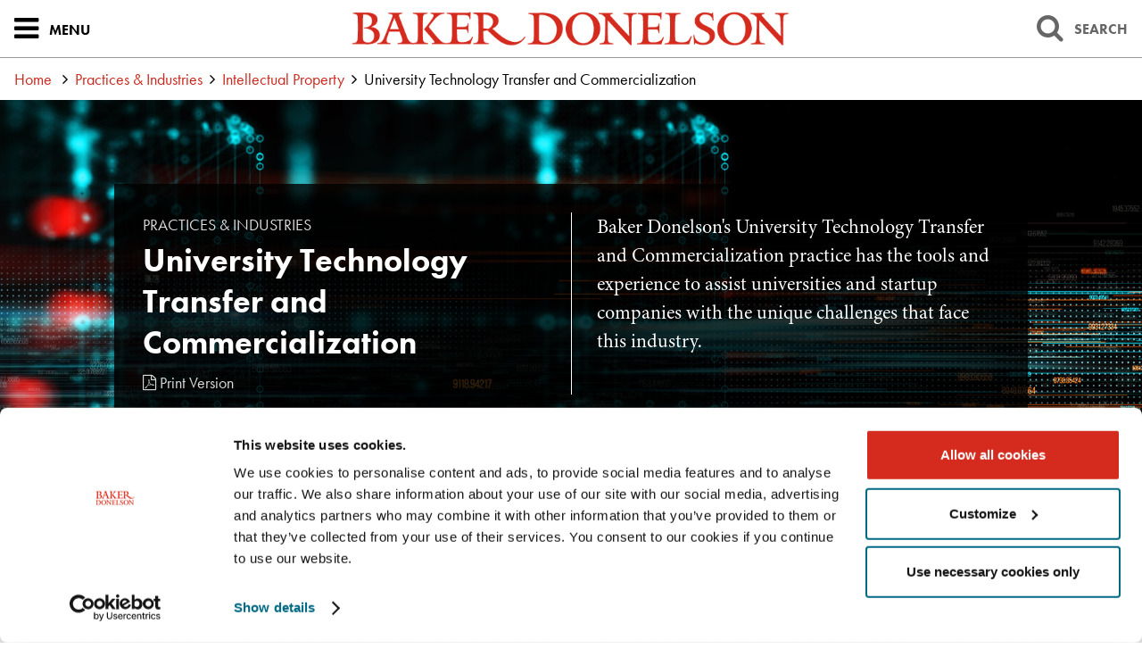

--- FILE ---
content_type: text/html; charset=utf-8
request_url: https://www.bakerdonelson.com/university-technology-transfer-and-commercialization
body_size: 62823
content:


<!DOCTYPE html>
<html xmlns="http://www.w3.org/1999/xhtml" lang="en">
<head><title>
	University Technology Transfer and Commercialization | Baker Donelson
</title>
        <meta charset="utf-8" />
        <meta http-equiv="X-UA-Compatible" content="IE=Edge" />
        <meta name="viewport" content="width=device-width, initial-scale=1" />
        <meta property="fb:pages" content="123045841073437" />
        <link rel="canonical" href="https://www.bakerdonelson.com/university-technology-transfer-and-commercialization" />
        <link rel="shortcut icon" href="/favicon.ico" />
        <link rel="preconnect" href="https://use.typekit.net" crossorigin />
        <!-- STYLES -->
        <link rel="stylesheet" type="text/css" href="/styles/normalize.css" />
        <link rel="stylesheet" type="text/css" href="/styles/satgrid.css" />
        <link rel="stylesheet" type="text/css" href="/styles/font-awesome-4.6.3/css/font-awesome.min.css" />
        <link rel="stylesheet" type="text/css" href="https://use.typekit.net/nsv7jtm.css" />
        <link rel="stylesheet" type="text/css" href="/scripts/lightslider/css/lightslider.min.css" />
        <link rel="stylesheet" type="text/css" href="/scripts/lity/lity.min.css" />
        <link rel="stylesheet" type="text/css" href="/styles/tabs.css?mod=20250723v4" />
        <link rel="stylesheet" type="text/css" href="/styles/style_screen.css?mod=20250728" media="screen" />
        <link rel="stylesheet" type="text/css" href="/styles/style_print.css?mod=20250722" media="print" />
        <!-- SCRIPTS, RESPOND.JS SHOULD ALWAYS BE THE FIRST ONE HERE -->
        <!--[if lt IE 9]><script type="text/javascript" src="/scripts/respond.min.js"></script><![endif]-->
        <script id="Cookiebot" src="https://consent.cookiebot.com/uc.js" data-cbid="bd4c7e7d-b2b7-4615-8d46-a4aefb5ca233" data-blockingmode="auto" type="text/javascript"></script>
        <script type="text/javascript" src="//ajax.googleapis.com/ajax/libs/jquery/1.11.2/jquery.min.js"></script>
        <script type="text/javascript" src="/scripts/lightslider/js/lightslider.min.js"></script>
        <script type="text/javascript" src="/scripts/lity/lity.min.js"></script>
        <script type="text/javascript" src="/scripts/tabs-automatic.js?mod=20250723"></script>
        <script type="text/javascript" src="/scripts/sitewide.js?mod=20250728"></script>

        <script type="text/plain" data-cookieconsent="statistics">
            window._monsido = window._monsido || {
                token: "OQqIay6_qib4u8apsFpWGg",
                statistics: {
                    enabled: true,
                    cookieLessTracking: true,
                    documentTracking: {
                        enabled: false,
                        documentCls: "monsido_download",
                        documentIgnoreCls: "monsido_ignore_download",
                        documentExt: [],
                    },
                },
                heatmap: {
                    enabled: true,
                },
                pageCorrect: {
                    enabled: true,
                },
            };
        </script>
        <script type="text/plain" data-cookieconsent="statistics" src="https://app-script.monsido.com/v2/monsido-script.js"></script>

        <link type="text/css" rel="stylesheet" href="//code.jquery.com/ui/1.12.1/themes/base/jquery-ui.css" />
        <script type="text/javascript" src="https://code.jquery.com/ui/1.12.1/jquery-ui.js"></script>

        <!-- Google Tag Manager -->
        
        <script>
            window.dataLayer = window.dataLayer || [];
            window.dataLayer.push({
                custom_page_location: "https://www.bakerdonelson.com/practice/university-technology-transfer-and-commercialization"
            });
        </script>
        
        <script data-cookieconsent="statistics">(function(w,d,s,l,i){w[l]=w[l]||[];w[l].push({'gtm.start':
        new Date().getTime(),event:'gtm.js'});var f=d.getElementsByTagName(s)[0],
        j=d.createElement(s),dl=l!='dataLayer'?'&l='+l:'';j.async=true;j.src=
        'https://www.googletagmanager.com/gtm.js?id='+i+dl;f.parentNode.insertBefore(j,f);
        })(window,document,'script','dataLayer','GTM-PX22WB7');</script>
        <!-- End Google Tag Manager -->

        <!-- Begin Vuture Snippet -->
        <script type="text/plain" data-cookieconsent="marketing">
          !function (r) {
            var i = document.createElement("img");
            i.setAttribute("src", "//bakerdonelson.vuturevx.com/security/tracker.gif?referer=" + encodeURIComponent(r));
            document.body.appendChild(i);
          }(document.referrer);
        </script>
        <!-- End Vuture Snippet -->

        <!-- Begin accessiBe -->
        <script type="text/plain" data-cookieconsent="preferences">
          (function () {
            var s = document.createElement('script');
            var h = document.querySelector('head') || document.body;
            s.src = 'https://acsbapp.com/apps/app/dist/js/app.js';
            s.async = true;
            s.onload = function () { acsbJS.init(); };
            h.appendChild(s);
          })();
        </script>
         <!-- End accessiBe -->

    
 <script>
     $(document).ready(function () {
         var $sidebarExtra = $('.pagebodycol-side__inner');
         var $originalParent = $('.pagebodycol-side');
         var $mobileParent = $('.pagebodycol-main');

         function moveSidebarExta() {
             if ($(window).width() <= 1024) {
                 if (!$sidebarExtra.parent().is($mobileParent)) {
                     $sidebarExtra.appendTo($mobileParent);
                 }
             } else {
                 if (!$sidebarExtra.parent().is($originalParent)) {
                     $sidebarExtra.appendTo($originalParent);
                 }
             }
         }

         // Run on load
         moveSidebarExta();

         // Run on resize
         $(window).on('resize', function () {
             moveSidebarExta();
         });
     });
 </script>
  
    <script type="text/javascript">
        $(function () {
            if (true && $('#pagemarker-md').is(":visible")) {
                $.each($('.pagestrip .sg-row').eq(1).nextAll(), function () {
                    $(this).find('.pagestrip-cell-link').attr('tabindex', -1);
                });
            }

            $('.services-hide-subs__btn').on('click', function () {
                $('.services-hide-subs').animate({ 'max-height': 10000 }, function () {
                    $(this).removeClass('services-hide-subs');
                    $('.pagestrip-cell-link').removeAttr('tabindex');
                });

                $(this).hide();
            });

            init_subscribepopup();

        });

        function init_subscribepopup() {

            // subscribe prompt
            $(".subscribe-prompt").on("click", ".subscribe-prompt__close", function (e) {
                e.preventDefault();
                subscribe_set_cookie();
                $(".subscribe-prompt").slideUp();
                return false;
            });

            $(".subscribe-prompt").on("click", "a", function (e) {
                subscribe_set_cookie();
                $(".subscribe-prompt").slideUp();
            });

            $(document).on('scroll', function () {
                if (!subscribe_exists()) {
                    if ($(document).scrollTop() > ($(document).height() * .6) && !$(".subscribe-prompt").is(":visible")) {
                        $(".subscribe-prompt").slideDown();
                    }
                }
            });

            function subscribe_set_cookie() {
                var d = new Date();
                d.setTime(d.getTime() + (365 * 24 * 60 * 60 * 1000));
                var expires = "expires=" + d.toUTCString();
                document.cookie = "SAT-SUBCLS=true;" + expires + ";path=/";
            }

            function subscribe_exists() {
                var name = "SAT-SUBCLS=";
                var ca = document.cookie.split(';');
                for (var i = 0; i < ca.length; i++) {
                    var c = ca[i];
                    while (c.charAt(0) === ' ') {
                        c = c.substring(1);
                    }
                    if (c.indexOf(name) === 0) {
                        if (c.substring(name.length, c.length).length > 0) {
                            return true;
                        }
                        return false;
                    }
                }
                return false;
            }

        }

    </script>

    <script type="application/ld+json">{
  "@context": "https://schema.org",
  "@type": "LegalService",
  "name": "University Technology Transfer and Commercialization",
  "url": "https://www.bakerdonelson.com/university-technology-transfer-and-commercialization",
  "description": "Our University Technology Transfer and Commercialization practice has the tools and experience to assist universities and startup companies with the unique challenges that face this industry.",
  "brand": {
    "@type": "Organization",
    "name": "Baker Donelson",
    "url": "https://www.bakerdonelson.com"
  }
}</script>


<meta  name="description" content="Our University Technology Transfer and Commercialization practice has the tools and experience to assist universities and startup companies with the unique challenges that face this industry." />
<meta  property="og:type" content="website" />
<meta  property="og:title" content="University Technology Transfer and Commercialization" />
<meta  property="og:description" content="Baker Donelson's University Technology Transfer and Commercialization practice has the tools and experience to assist universities and startup companies with the unique challenges that face this industry." />
<meta  property="og:image" content="https://www.bakerdonelson.com/images/SiteManager/59601_imagesocial.jpg" />
<meta  name="twitter:card" content="summary_large_image" />
<meta  name="twitter:title" content="University Technology Transfer and Commercialization" />
<meta  name="twitter:description" content="Baker Donelson's University Technology Transfer and Commercialization practice has the tools and experience to assist universities and startup companies with the unique challenges that face this industry." />
<meta  name="twitter:image" content="https://www.bakerdonelson.com/images/SiteManager/59601_imagesocial.jpg" />

<script type="text/javascript">
 $(document).ready(function() {
  if ($('.wb-editor-form').length>0) {
    $.getScript("/satlib/h/resource/publicWBFormScripts.ashx");
  }
 });
</script>
</head>
<body class=" showpractice_page section_services ">
    <!-- Google Tag Manager (noscript) -->
    <noscript><iframe src="https://www.googletagmanager.com/ns.html?id=GTM-PX22WB7"
    height="0" width="0" style="display:none;visibility:hidden"></iframe></noscript>
    <!-- End Google Tag Manager (noscript) -->
    <a href="#skip" id="PageSkip" class="page__contentSkip">Skip to Main Content</a>
    

<svg version="1.1" xmlns="http://www.w3.org/2000/svg" xmlns:xlink="http://www.w3.org/1999/xlink" style="display: none;" aria-hidden="true">
    <defs>
        <symbol id="ci-shape-demo">
            <path class="st0" d="M531.7,42.4h-5.3v3.5h5.3c0.8,0,1.5,0.7,1.5,1.5v9.2h-48.4v-9.2c0-0.8,0.7-1.5,1.5-1.5h6.4v4.5    c0,1,0.8,1.8,1.8,1.8s1.8-0.8,1.8-1.8v-4.5h0v-3.5h0v-3.7c0-1-0.8-1.8-1.8-1.8s-1.8,0.8-1.8,1.8v3.7h-6.4c-2.8,0-5,2.3-5,5v40.7    c0,2.8,2.3,5,5,5h45.4c2.8,0,5-2.3,5-5V47.4C536.7,44.7,534.4,42.4,531.7,42.4z M531.7,89.6h-45.4c-0.8,0-1.5-0.7-1.5-1.5v-28    h48.4v28C533.2,88.9,532.5,89.6,531.7,89.6z" />
            <polygon class="st0" points="495.1,69.2 503.5,69.2 503.5,73.1 495.1,73.1 495.1,84 506.9,84 506.9,80.5 498.6,80.5 498.6,76.6     506.9,76.6 506.9,65.7 495.1,65.7   " />
            <polygon class="st0" points="510.9,69.2 519.2,69.2 519.2,73.1 510.9,73.1 510.9,76.6 519.2,76.6 519.2,80.5 510.9,80.5 510.9,84     522.7,84 522.7,65.7 510.9,65.7   " />
            <path class="st0" d="M518.9,50.4c0,1,0.8,1.8,1.8,1.8c1,0,1.8-0.8,1.8-1.8V38.7c0-1-0.8-1.8-1.8-1.8c-1,0-1.8,0.8-1.8,1.8v3.7    h-5.6v3.5h5.6V50.4z" />
            <path class="st0" d="M505.8,50.4c0,1,0.8,1.8,1.8,1.8s1.8-0.8,1.8-1.8v-4.5h0v-3.5h0v-3.7c0-1-0.8-1.8-1.8-1.8s-1.8,0.8-1.8,1.8    v3.7h-5.6v3.5h5.6V50.4z" />
        </symbol>
        <symbol id="ci-shape-blog_post" viewBox="0 0 100 100">
            <rect x="22.95" y="20.62" class="st2" width="54.11" height="4.32" />
            <rect x="22.95" y="35.15" class="st2" width="54.11" height="4.32" />
            <rect x="22.95" y="49.68" class="st2" width="29.89" height="4.32" />
            <path class="st2" d="M87.32,0.5H12.68C6.76,0.5,1.95,5.32,1.95,11.24v52.22c0,5.92,4.82,10.74,10.73,10.74h9.76v23.15
			c0,0.89,0.55,1.7,1.39,2.02c0.25,0.1,0.51,0.14,0.77,0.14c0.6,0,1.19-0.25,1.61-0.72l22.73-25.31c0.8-0.89,0.72-2.25-0.16-3.05
			c-0.89-0.8-2.25-0.72-3.05,0.16L26.76,91.71V72.03c0-1.19-0.97-2.16-2.16-2.16H12.68c-3.54,0-6.42-2.88-6.42-6.42V11.24
			c0-3.54,2.88-6.42,6.42-6.42h74.64c3.54,0,6.42,2.88,6.42,6.42v52.22c0,3.54-2.88,6.42-6.42,6.42h-28c-1.19,0-2.16,0.97-2.16,2.16
			s0.97,2.16,2.16,2.16h28c5.92,0,10.74-4.82,10.74-10.74V11.24C98.05,5.32,93.24,0.5,87.32,0.5z" />
        </symbol>
        <symbol id="ci-shape-case_study" viewBox="0 0 100 100">
			<path class="st2" d="M6.16,80.44h31.85c1.13,0,2.04-0.91,2.04-2.04s-0.91-2.04-2.04-2.04H6.16c-1.13,0-2.04,0.91-2.04,2.04
			S5.04,80.44,6.16,80.44z" />
			<path class="st2" d="M96.17,73.27L60.49,41.85l-2.7,3.06l35.69,31.42c1.2,1.06,1.89,2.5,1.94,4.04c0.05,1.55-0.55,3.02-1.68,4.16
			l-1.36,1.36c-1.13,1.13-2.56,1.74-4.16,1.68c-1.55-0.05-2.98-0.74-4.05-1.94L52.74,49.96l-3.06,2.7l31.43,35.67
			c1.81,2.06,4.29,3.24,6.98,3.32c0.1,0,0.21,0,0.31,0c2.57,0,5-1.02,6.86-2.88l1.36-1.36c1.94-1.94,2.96-4.49,2.88-7.17
			S98.23,75.08,96.17,73.27z" />
			<path class="st2" d="M41.63,86.24H2.54c-1.13,0-2.04,0.91-2.04,2.04v10.46h4.08v-8.41h35v8.41h4.08V88.28
			C43.67,87.15,42.76,86.24,41.63,86.24z" />
			<path class="st2" d="M29.83,66.4c0.4,0.4,0.92,0.6,1.44,0.6c0.52,0,1.04-0.2,1.44-0.6l5.99-5.98c0.31-0.31,0.52-0.72,0.58-1.16
			L40.03,54l21.14-21.14l5.26-0.75c0.44-0.06,0.84-0.27,1.15-0.58l5.98-5.99c0.8-0.8,0.8-2.09,0-2.89L52.78,1.86
			c-0.8-0.8-2.09-0.8-2.89,0l-5.98,5.98c-0.31,0.31-0.52,0.72-0.58,1.15l-0.78,5.4L21.57,35.38l-5.4,0.77
			c-0.44,0.06-0.84,0.27-1.16,0.58l-5.98,5.98c-0.8,0.8-0.8,2.09,0,2.89L29.83,66.4z M51.33,6.19L69.24,24.1l-4.06,4.06l-4.74,0.68
			L46.59,14.99l0.68-4.74L51.33,6.19z M44.28,18.45l12.77,12.77L38.41,49.85L25.65,37.08L44.28,18.45z M17.42,40.1l4.79-0.69
			l13.81,13.81l-0.68,4.79l-4.06,4.06L13.36,44.16L17.42,40.1z" />
		</symbol>
        <symbol id="ci-shape-custom" viewBox="0 0 100 100">
            <path class="st2" d="M47.87,78.9v7.51v10.96c0,1.18,0.96,2.13,2.13,2.13c1.18,0,2.13-0.96,2.13-2.13V86.41V78.9v-7.76h-4.27V78.9z
			" />
            <path class="st2" d="M87.24,61.44c-5.27-8.56-13.4-14.77-22.97-17.86V19.97L77.95,4.02c0.54-0.63,0.67-1.52,0.32-2.28
			c-0.35-0.76-1.11-1.24-1.94-1.24H23.67c-0.83,0-1.59,0.49-1.94,1.24c-0.35,0.76-0.22,1.65,0.32,2.28l13.68,15.94v23.62
			c-9.61,3.09-17.75,9.3-22.98,17.87c-0.4,0.66-0.42,1.48-0.04,2.16c0.38,0.67,1.09,1.09,1.86,1.09l70.84,0
			c0.77,0,1.49-0.42,1.86-1.09C87.66,62.93,87.64,62.1,87.24,61.44z M39.48,17.79L28.32,4.77h43.37L61.05,17.16H47.83
			c-1.18,0-2.13,0.96-2.13,2.13s0.96,2.13,2.13,2.13H60v21.02c-3.21-0.7-6.54-1.08-9.96-1.08c-3.45,0-6.81,0.38-10.04,1.09V19.18
			C40,18.67,39.82,18.17,39.48,17.79z M18.63,60.43c7.18-9.33,18.65-14.79,31.41-14.79c12.65,0,24.08,5.46,31.31,14.79L18.63,60.43z
			" />
        </symbol>
        <symbol id="ci-shape-email" viewBox="0 0 50 50">
            <defs>
                <style>
                	.shapeemail { fill: none; stroke: #d52b1e; stroke-linecap: round; stroke-linejoin: round }
                </style>
            </defs>
            <g id="Group_email">
                <g id="Ellipse_email">
                    <circle cx="25.1" cy="24.8" r="24.4" fill="none" />
                    <circle cx="25.1" cy="24.8" r="23.9" fill="none" stroke="#d52b1e" />
                </g>
            </g>
            <path d="M40 35.5c.5-.5.8-1.1.8-1.8V16c0-1.4-1.1-2.5-2.5-2.5H11.7c-1.4 0-2.5 1.1-2.5 2.5v17.7c0 .7.3 1.4.8 1.8m0 0c.5.4 1.1.7 1.8.7h26.5c.7 0 1.3-.3 1.8-.7" class="shapeemail" />
            <path d="m26.7 26.5 13.4-12.3c-.5-.4-1.1-.7-1.8-.7H11.7c-.7 0-1.3.3-1.8.7l13.4 12.3c1 .8 2.4.8 3.3 0Z" class="shapeemail" />
        </symbol>
        <symbol id="ci-shape-subscribe-email" viewBox="0 0 100 100">
            <path class="st3" d="M75.55,27.86H24.45c-2.45,0-4.45,1.99-4.45,4.45v35.4c0,2.45,1.99,4.45,4.45,4.45h51.11
		c2.45,0,4.45-1.99,4.45-4.45V32.3C80,29.85,78.01,27.86,75.55,27.86z M77.39,32.3v35.4c0,0.05-0.01,0.09-0.01,0.13l-12.45-14.9
		c-0.46-0.55-1.29-0.63-1.84-0.16c-0.55,0.46-0.63,1.29-0.16,1.84l12.47,14.92H24.62l12.47-14.92c0.46-0.55,0.39-1.38-0.16-1.84
		c-0.56-0.46-1.38-0.39-1.84,0.16l-12.45,14.9c0-0.05-0.01-0.09-0.01-0.13V32.3c0-0.07,0.01-0.13,0.02-0.2l26.65,20.57
		c0.23,0.18,0.52,0.27,0.8,0.27c0.28,0,0.57-0.09,0.81-0.28l26.45-20.76C77.37,32.04,77.39,32.17,77.39,32.3z M24.8,30.47h50.14
		L50.08,49.98L24.8,30.47z" />
        </symbol>
        <symbol id="ci-shape-events"  viewBox="0 0 612 792">
             <path d="M557.104 152.607h-60.71v27.479h60.71c10.588 0 19.217 8.629 19.217 19.217v109.915H32.864V199.303c0-10.587 8.629-19.217 19.217-19.217h79.193v55.08c0 7.589 6.12 13.708 13.709 13.708s13.708-6.12 13.708-13.708V107.319c0-7.588-6.12-13.708-13.708-13.708s-13.709 6.12-13.709 13.708v45.35H52.143c-25.765 0-46.696 20.93-46.696 46.695v453.431c0 25.766 20.931 46.695 46.696 46.695h504.961c25.766 0 46.695-20.93 46.695-46.695V199.303c0-25.704-20.991-46.696-46.695-46.696zm0 519.405H52.143c-10.588 0-19.217-8.629-19.217-19.217V336.697H576.32v316.098c0 10.588-8.629 19.217-19.216 19.217z"/>
			 <path d="M419.71 235.167c0 7.589 6.12 13.708 13.708 13.708 7.589 0 13.709-6.12 13.709-13.708V107.319c0-7.588-6.12-13.708-13.709-13.708a13.686 13.686 0 0 0-13.708 13.708v45.35h-67.504v27.479h67.504v55.019zm-144.188 0c0 7.589 6.12 13.708 13.709 13.708 7.588 0 13.708-6.12 13.708-13.708V107.319c0-7.588-6.12-13.708-13.708-13.708a13.686 13.686 0 0 0-13.709 13.708v45.35h-67.504v27.479h67.504v55.019zM198.41 483.822h36.904v36.903H198.41zm-87.761 0h36.904v36.903h-36.904zm175.522 0h36.904v36.903h-36.904zm87.7 0h36.903v36.903h-36.903zm87.761 0h36.903v36.903h-36.903zm-263.222-87.7h36.904v36.904H198.41zm87.761 0h36.904v36.904h-36.904zm87.7 0h36.903v36.904h-36.903zm87.761 0h36.903v36.904h-36.903zM198.41 571.521h36.904v36.903H198.41zm-87.761 0h36.904v36.903h-36.904zm175.522 0h36.904v36.903h-36.904zm87.7 0h36.903v36.903h-36.903z"/>
        </symbol>
        <svg id="ci-shape-experience" viewBox="0 0 512.001 512.001">
        <path d="M508.503,305.716c-1.844-3.004-5.049-4.798-8.574-4.798h-1.786l-72.268-159.214h16.919
c11.34,0,20.566-9.226,20.566-20.566c0-11.34-9.226-20.566-20.566-20.566h-164.54v-27.08c10.765-7.204,17.87-19.47,17.87-33.368
C296.124,18,278.124,0,256,0c-22.124,0-40.124,18-40.124,40.124c0,13.898,7.104,26.164,17.87,33.368v27.079H69.205
c-11.341,0-20.566,9.226-20.566,20.566c0,11.34,9.226,20.566,20.566,20.566h16.919L13.856,300.917H12.07
c-3.525,0-6.73,1.794-8.574,4.798c-1.844,3.004-1.992,6.675-0.395,9.82l13.062,25.709c5.057,9.955,15.136,16.14,26.303,16.14
h115.563c11.167,0,21.245-6.184,26.303-16.14l13.061-25.707c1.598-3.143,1.451-6.813-0.392-9.819c-1.844-3.005-5.05-4.8-8.576-4.8
h-1.785l-72.268-159.214h119.373v280.66h-54.267c-13.322,0-24.16,10.838-24.16,24.16v13.133h-12.017
c-13.322,0-24.16,10.838-24.16,24.159v20.659c0,4.156,3.369,7.526,7.526,7.526h258.665c4.157,0,7.526-3.369,7.526-7.526v-20.659
c0-13.321-10.838-24.159-24.16-24.159h-12.017v-13.133c0-13.322-10.838-24.16-24.16-24.16h-54.267V205.032
c0-4.156-3.369-7.526-7.526-7.526c-4.157,0-7.526,3.369-7.526,7.526v217.331h-14.407V134.178c0-4.156-3.369-7.526-7.526-7.526
H69.205c-3.041,0-5.515-2.474-5.515-5.515c0-3.041,2.474-5.515,5.515-5.515H241.27c4.157,0,7.526-3.369,7.526-7.526V79.607
c0.281,0.051,0.565,0.089,0.848,0.134c0.144,0.023,0.287,0.047,0.43,0.068c0.483,0.071,0.969,0.132,1.456,0.186
c0.18,0.02,0.36,0.043,0.541,0.06c0.458,0.044,0.918,0.076,1.378,0.105c0.202,0.013,0.403,0.031,0.606,0.04
c0.573,0.027,1.147,0.04,1.721,0.044c0.075,0,0.148,0.006,0.223,0.006c0.075,0,0.149-0.005,0.223-0.006
c0.574-0.003,1.148-0.016,1.721-0.044c0.203-0.01,0.404-0.028,0.606-0.04c0.46-0.029,0.92-0.061,1.378-0.105
c0.181-0.018,0.361-0.04,0.542-0.06c0.487-0.054,0.972-0.114,1.455-0.185c0.144-0.021,0.287-0.045,0.43-0.068
c0.282-0.045,0.567-0.083,0.848-0.134v28.489c0,4.156,3.369,7.526,7.526,7.526h172.065c3.041,0,5.515,2.474,5.515,5.515
s-2.474,5.515-5.515,5.515H270.729c-4.157,0-7.526,3.369-7.526,7.526v35.178c0,4.156,3.369,7.526,7.526,7.526
c4.157,0,7.526-3.369,7.526-7.526v-27.653h119.373L325.36,300.917h-1.785c-3.526,0-6.732,1.795-8.576,4.8
c-1.843,3.006-1.99,6.677-0.393,9.818l13.062,25.709c5.057,9.955,15.136,16.14,26.303,16.14h115.563
c11.167,0,21.245-6.184,26.303-16.14l13.063-25.71C510.496,312.391,510.348,308.72,508.503,305.716z M332.522,437.415
c5.022,0,9.108,4.086,9.108,9.108v13.133H226.478c-4.157,0-7.526,3.369-7.526,7.526c0,4.156,3.369,7.526,7.526,7.526h142.22
c5.022,0,9.108,4.086,9.108,9.108v13.133H134.193v-13.133c0-5.022,4.086-9.108,9.108-9.108h48.249
c4.157,0,7.526-3.369,7.526-7.526c0-4.156-3.369-7.526-7.526-7.526h-21.181v-13.133c0-5.023,4.086-9.108,9.108-9.108H332.522z
 M170.913,334.427c-2.477,4.876-7.414,7.905-12.884,7.905H42.467c-5.47,0-10.407-3.029-12.884-7.905l-9.378-18.458h160.086
L170.913,334.427z M170.201,300.917H30.295l69.953-154.114L170.201,300.917z M267.121,62.588
c-0.274,0.136-0.551,0.265-0.828,0.391c-0.141,0.064-0.281,0.131-0.424,0.192c-0.314,0.135-0.631,0.26-0.949,0.382
c-0.244,0.093-0.491,0.182-0.739,0.268c-0.261,0.091-0.523,0.182-0.787,0.264c-0.24,0.074-0.484,0.14-0.727,0.207
c-0.184,0.051-0.368,0.103-0.554,0.15c-0.251,0.063-0.505,0.12-0.759,0.176c-0.186,0.04-0.372,0.08-0.558,0.116
c-0.249,0.048-0.498,0.093-0.75,0.134c-0.207,0.034-0.415,0.063-0.623,0.091c-0.232,0.032-0.464,0.064-0.698,0.089
c-0.259,0.028-0.521,0.048-0.782,0.068c-0.188,0.015-0.375,0.033-0.563,0.043c-0.458,0.025-0.917,0.04-1.379,0.04
c-0.462,0-0.922-0.015-1.379-0.04c-0.189-0.01-0.376-0.028-0.563-0.043c-0.261-0.02-0.522-0.04-0.782-0.068
c-0.234-0.025-0.466-0.057-0.698-0.089c-0.208-0.028-0.416-0.058-0.623-0.091c-0.251-0.041-0.501-0.086-0.75-0.134
c-0.187-0.036-0.373-0.076-0.558-0.116c-0.254-0.055-0.508-0.112-0.759-0.176c-0.185-0.047-0.369-0.099-0.554-0.15
c-0.243-0.067-0.487-0.133-0.727-0.207c-0.264-0.082-0.525-0.173-0.787-0.264c-0.248-0.086-0.495-0.174-0.739-0.268
c-0.318-0.122-0.635-0.247-0.949-0.382c-0.143-0.061-0.283-0.128-0.424-0.192c-0.277-0.126-0.554-0.254-0.828-0.391
c-8.26-4.106-13.952-12.631-13.952-22.464c0-13.825,11.247-25.073,25.073-25.073c13.826,0,25.073,11.248,25.073,25.073
C281.073,49.957,275.382,58.482,267.121,62.588z M411.752,146.803l69.953,154.114H341.798L411.752,146.803z M482.417,334.427
c-2.477,4.876-7.414,7.905-12.884,7.905H353.97c-5.47,0-10.407-3.029-12.884-7.905l-9.378-18.458h160.086L482.417,334.427z"/>
    </svg>
        <symbol id="ci-shape-featured" viewBox="0 0 100 100">
            <path class="cls-1" d="M99.8,36.22a3.18,3.18,0,0,0-3-2.07H63.91L53,5A3.17,3.17,0,0,0,47,5L36.09,34.15H3.17a3.17,3.17,0,0,0-2.06,5.58L26.87,61.8,17.69,93a3.17,3.17,0,0,0,4.92,3.45L50,76.37,77.4,96.46A3.17,3.17,0,0,0,82.31,93L73.13,61.8,98.89,39.72A3.18,3.18,0,0,0,99.8,36.22ZM33.53,61.63a3.17,3.17,0,0,0-1-3.3L11.74,40.49H38.29a3.19,3.19,0,0,0,3-2.06L50,15.13l8.74,23.31a3.19,3.19,0,0,0,3,2.06H88.26L67.45,58.32a3.17,3.17,0,0,0-1,3.3L73.58,85.8,51.87,69.88a3.17,3.17,0,0,0-3.75,0L26.42,85.8Z" transform="translate(0 -2.92)" />
        </symbol>
        <symbol id="ci-shape-government" viewBox="0 0 100 100">
            <rect class="cls-1" x="15.37" y="31.12" width="5.21" height="25.54" />
            <rect class="cls-1" x="31.38" y="31.12" width="5.21" height="25.54" />
            <rect class="cls-1" x="47.39" y="31.12" width="5.21" height="25.54" />
            <rect class="cls-1" x="63.4" y="31.12" width="5.21" height="25.54" />
            <rect class="cls-1" x="79.41" y="31.12" width="5.21" height="25.54" />
            <path class="cls-1" d="M97.39,89.36H2.61a2.61,2.61,0,1,1,0-5.21H97.39A2.61,2.61,0,0,1,97.39,89.36Z" transform="translate(0 -10.64)" />
            <path class="cls-1" d="M92.43,36H7.57a2.61,2.61,0,0,1-1.12-5l42.46-20.1a2.61,2.61,0,0,1,2.23,0L93.55,31A2.61,2.61,0,0,1,92.43,36ZM19.16,30.74H80.85L50,16.13Z" transform="translate(0 -10.64)" />
            <path class="cls-1" d="M92.59,78.31H7.41a2.61,2.61,0,0,1,0-5.21H92.59A2.61,2.61,0,0,1,92.59,78.31Z" transform="translate(0 -10.64)" />
        </symbol>
        <symbol id="ci-shape-honors" viewBox="0 0 100 100">
            <path class="st2" d="M39.5,89H60.5c1.1,0,1.99-0.89,1.99-1.99c0-1.1-0.89-1.99-1.99-1.99H39.5c-1.1,0-1.99,0.89-1.99,1.99
			C37.51,88.11,38.4,89,39.5,89z" />
            <path class="st2" d="M98.47,14.65c-0.38-0.51-0.97-0.8-1.6-0.8H82.93v3.99h11.11c-2.72,6.94-11.74,25.96-30.59,32.35
			C77.75,36.44,77.71,4.16,77.7,2.48C77.69,1.38,76.8,0.5,75.7,0.5H24.29c-1.09,0-1.98,0.88-1.99,1.98
			c-0.01,1.69-0.05,33.95,14.25,47.7C17.74,43.77,8.7,24.77,5.97,17.84h11.1v-3.99H3.13c-0.63,0-1.22,0.3-1.6,0.8
			c-0.38,0.51-0.49,1.16-0.31,1.76c0.11,0.37,10.58,33.97,40.56,39.2c-0.02,2.74-0.71,10.9-7.33,19.07h-7.61
			c-1.84,0-3.35,1.89-3.35,4.22v16.37c0,2.33,1.5,4.22,3.35,4.22h46.32c1.84,0,3.35-1.9,3.35-4.22V78.91c0-2.33-1.5-4.22-3.35-4.22
			h-7.61c-6.62-8.17-7.31-16.33-7.33-19.07c29.97-5.23,40.45-38.83,40.56-39.2C98.96,15.81,98.84,15.16,98.47,14.65z M73.68,4.49
			C73.4,13.5,71,50.29,50.15,52.24c-0.05,0-0.1,0.01-0.15,0.02c-0.05-0.01-0.1-0.01-0.15-0.02C29.02,50.29,26.6,13.5,26.32,4.49
			H73.68z M72.52,78.91v16.37c0,0.09-0.01,0.17-0.02,0.24h-45c-0.01-0.07-0.02-0.15-0.02-0.24V78.91c0-0.09,0.01-0.17,0.02-0.24h45
			C72.51,78.74,72.52,78.82,72.52,78.91z M60.57,74.69H39.43c5.39-7.84,6.26-15.21,6.34-18.55c1.3,0.11,2.63,0.18,4,0.18h0.47
			c1.37,0,2.7-0.07,4-0.18C54.31,59.47,55.18,66.85,60.57,74.69z" />
        </symbol>
        <symbol id="ci-shape-industries" viewBox="0 0 100 100">
            <path class="cls-1" d="M97.49,40.34L86.82,38.59a38.21,38.21,0,0,0-2.69-6.47l6.3-8.88a3,3,0,0,0-.33-3.85L80.61,9.9a3,3,0,0,0-3.85-.32l-8.88,6.3a38.34,38.34,0,0,0-6.47-2.69L59.66,2.51a3,3,0,0,0-3-2.51H43.29a3,3,0,0,0-3,2.51L38.58,13.19a38.65,38.65,0,0,0-6.46,2.69l-8.88-6.3a3,3,0,0,0-3.85.32L9.9,19.39a3,3,0,0,0-.33,3.85l6.3,8.88a38.43,38.43,0,0,0-2.67,6.41L2.49,40.34a3,3,0,0,0-2.49,3V56.71a3,3,0,0,0,2.49,3L13.2,61.48a38.08,38.08,0,0,0,2.7,6.46L9.59,76.75a3,3,0,0,0,.32,3.86l9.48,9.48a3,3,0,0,0,3.86.32l8.81-6.32a38.29,38.29,0,0,0,6.46,2.7l1.82,10.72a3,3,0,0,0,3,2.49H56.71a3,3,0,0,0,3-2.49l1.82-10.72a38,38,0,0,0,6.46-2.7l8.81,6.32a3,3,0,0,0,3.86-.32l9.48-9.48a3,3,0,0,0,.32-3.86l-6.32-8.81a38.33,38.33,0,0,0,2.72-6.53l10.68-1.75a3,3,0,0,0,2.51-3V43.29A3,3,0,0,0,97.49,40.34ZM94,54.16l-5.82,1-3.13.51-3.1.51a32.23,32.23,0,0,1-1.86,6.23L80,62.53a32.56,32.56,0,0,1-3.1,5.72l1.84,2.56,1.84,2.56,3.45,4.81-5.89,5.89-4.81-3.45-2.56-1.84-2.56-1.84A32.37,32.37,0,0,1,62.64,80l-0.27.1a32.43,32.43,0,0,1-6.14,1.84L55.7,85l-0.53,3.14-1,5.83H45.82l-1-5.83L44.3,85l-0.53-3.11a32.43,32.43,0,0,1-6.14-1.84L37.36,80a32.5,32.5,0,0,1-5.61-3.05l-2.56,1.83-2.56,1.84-4.81,3.45-5.89-5.89,3.45-4.81,1.84-2.56,1.84-2.56A32.53,32.53,0,0,1,20,62.64c0-.09-0.06-0.18-0.1-0.26a32.22,32.22,0,0,1-1.85-6.14L15,55.7l-3.14-.53L6,54.18V45.82l5.82-1L15,44.3l3.11-.53a32.28,32.28,0,0,1,1.8-6c0.05-.12.09-0.25,0.14-0.37a32.5,32.5,0,0,1,3-5.54l-1.83-2.57-1.83-2.58-3.43-4.84,5.91-5.91,4.83,3.43,2.58,1.83L31.82,23a32.75,32.75,0,0,1,5.65-3l0.27-.1a31.9,31.9,0,0,1,6.11-1.81l0.51-3.11,0.51-3.13,1-5.82h8.33l1,5.82,0.51,3.13,0.51,3.11a31.88,31.88,0,0,1,6.11,1.81L62.53,20a32.33,32.33,0,0,1,5.65,3l2.58-1.83,2.58-1.83,4.84-3.43,5.91,5.91-3.43,4.83-1.83,2.58L77,31.82a32.47,32.47,0,0,1,3,5.65c0,0.09.06,0.18,0.1,0.27A32.29,32.29,0,0,1,82,43.85l3.1,0.51,3.13,0.51,5.82,1v8.33Z" transform="translate(0 0)" />
            <path class="cls-1" d="M50,32.27A17.73,17.73,0,1,0,67.73,50,17.75,17.75,0,0,0,50,32.27Zm0,29.47A11.74,11.74,0,1,1,61.74,50,11.76,11.76,0,0,1,50,61.74Z" transform="translate(0 0)" />
        </symbol>
        <symbol id="ci-shape-map" viewBox="0 0 64.15 100">
            <path class="cls-1" d="M50,100a3.08,3.08,0,0,0,2.65-1.51c1.2-2,29.43-49.75,29.43-66.42a32.08,32.08,0,0,0-64.15,0c0,16.67,28.22,64.39,29.43,66.42A3.08,3.08,0,0,0,50,100ZM50,6.16A25.94,25.94,0,0,1,75.91,32.08C75.91,43.3,59.11,74.91,50,90.8,40.89,74.91,24.09,43.31,24.09,32.08A25.94,25.94,0,0,1,50,6.16Z" transform="translate(-17.92)" />
            <path class="cls-1" d="M66.78,32.07A16.78,16.78,0,1,0,50,48.87,16.8,16.8,0,0,0,66.78,32.07ZM50,42.7A10.62,10.62,0,1,1,60.62,32.07,10.64,10.64,0,0,1,50,42.7Z" transform="translate(-17.92)" />
        </symbol>
        <svg id="ci-shape-news" viewBox="0 0 512 512">
            <path d="m489.456 167.769h-6.327c-17.241-44.404-46.853-82.455-85.901-110.286-41.393-29.501-90.229-45.094-141.228-45.094-39.633 0-78.977 9.735-113.78 28.152-3.668 1.941-5.068 6.488-3.127 10.157 1.94 3.668 6.487 5.069 10.156 3.127 14.49-7.668 29.824-13.722 45.648-18.095-7.983 6.472-15.601 14.218-22.768 23.181-7.875 9.849-15.072 20.957-21.52 33.151h-53.94c8.595-8.332 17.882-16.041 27.82-23.045 3.392-2.39 4.204-7.079 1.814-10.471-2.39-3.391-7.076-4.206-10.472-1.814-39.577 27.891-69.555 66.202-86.961 111.036h-6.327c-12.43.001-22.543 10.114-22.543 22.545v131.375c0 12.431 10.113 22.544 22.544 22.544h6.327c17.241 44.404 46.853 82.455 85.901 110.286 41.393 29.501 90.229 45.094 141.228 45.094s99.835-15.594 141.228-45.094c39.048-27.83 68.66-65.882 85.901-110.286h6.327c12.431 0 22.544-10.113 22.544-22.544v-131.375c0-12.431-10.113-22.544-22.544-22.544zm-74.123-75.707h-53.942c-6.448-12.194-13.645-23.302-21.52-33.151-7.208-9.015-14.872-16.8-22.906-23.294 25.479 7.023 49.623 18.485 71.54 34.106 9.562 6.814 18.52 14.283 26.828 22.339zm-276.455 75.707c5.259-22.398 12.394-42.794 20.991-60.678h88.616v60.678zm124.637-60.678h88.616c8.597 17.883 15.733 38.28 20.991 60.678h-109.607zm0-15.029v-64.235c30.625 3.322 59.174 26.803 80.71 64.234h-80.71zm-15.03-64.235v64.234h-80.71c21.537-37.43 50.086-60.912 80.71-64.234zm-165.987 79.264h60.793c-8.228 18.359-14.907 38.744-19.831 60.678h-78.382c9.278-22.206 21.889-42.621 37.42-60.678zm290.628 237.14c-4.948 21.075-11.557 40.381-19.482 57.486h-90.129v-57.486zm-109.611 139.938v-67.422h82.515c-21.733 39.288-51.029 64.007-82.515 67.422zm-15.03-82.451h-29.274c-4.151 0-7.515 3.365-7.515 7.515s3.364 7.515 7.515 7.515h29.274v67.422c-31.487-3.415-60.782-28.134-82.515-67.422h23.182c4.151 0 7.515-3.365 7.515-7.515s-3.364-7.515-7.515-7.515h-30.797c-7.925-17.105-14.534-36.411-19.482-57.486h109.612zm-125.025-57.487c4.641 20.67 10.838 39.966 18.423 57.486h-62.072c-14.307-17.266-26.009-36.586-34.743-57.486zm-30.017 72.516h55.509c6.864 13.452 14.62 25.642 23.176 36.342 7.208 9.014 14.872 16.8 22.906 23.294-25.479-7.023-49.623-18.485-71.54-34.105-10.811-7.706-20.85-16.249-30.051-25.531zm295.062 25.531c-21.917 15.62-46.061 27.082-71.54 34.105 8.033-6.494 15.698-14.279 22.906-23.294 8.557-10.701 16.312-22.89 23.176-36.342h55.509c-9.2 9.282-19.238 17.825-30.051 25.531zm43.684-40.56h-62.072c7.585-17.52 13.782-36.816 18.423-57.486h78.392c-8.734 20.899-20.436 40.22-34.743 57.486zm64.782-80.031c0 4.144-3.371 7.515-7.515 7.515h-466.912c-4.144 0-7.515-3.371-7.515-7.515v-131.374c0-4.144 3.371-7.515 7.515-7.515h390.977c4.151 0 7.515-3.364 7.515-7.515 0-4.15-3.364-7.515-7.515-7.515h-24.98c-4.924-21.934-11.603-42.318-19.831-60.678h60.78c15.537 18.064 28.156 38.481 37.433 60.678h-23.342c-4.151 0-7.515 3.365-7.515 7.515s3.364 7.515 7.515 7.515h45.877c4.144 0 7.515 3.371 7.515 7.515v131.374z"/>
			<path d="m156.955 210.538c-.025 0-.05 0-.074 0-4.151.04-7.482 3.437-7.442 7.587l.51 52.686-39.285-56.887c-1.869-2.706-5.278-3.882-8.421-2.904-3.139.979-5.278 3.886-5.278 7.174v75.753c0 4.15 3.364 7.515 7.515 7.515s7.515-3.364 7.515-7.515v-51.647l37.523 54.337c2.289 3.303 6.069 4.715 9.638 3.602 3.658-1.143 6.021-4.616 6.021-8.922l-.709-73.337c-.04-4.125-3.397-7.442-7.513-7.442z"/>
			<path d="m220.025 226.26c4.151 0 7.515-3.365 7.515-7.515s-3.364-7.515-7.515-7.515h-31.687c-4.151 0-7.515 3.365-7.515 7.515v75.202c0 4.15 3.364 7.515 7.515 7.515h31.687c4.151 0 7.515-3.364 7.515-7.515s-3.364-7.515-7.515-7.515h-24.172v-22.571h21.836c4.151 0 7.515-3.365 7.515-7.515s-3.364-7.515-7.515-7.515h-21.836v-22.571z"/>
			<path d="m393.874 249.548c-9.642-3.556-18.595-7.437-20.993-8.49-2.154-1.615-3.196-4.168-2.799-6.929.513-3.569 3.287-6.443 7.421-7.689 11.762-3.54 22.462 4.995 22.704 5.192 3.177 2.643 7.895 2.225 10.558-.942 2.67-3.177 2.26-7.917-.917-10.588-.683-.575-16.961-13.995-36.68-8.052-9.735 2.932-16.617 10.574-17.963 19.944-1.255 8.744 2.532 17.153 9.885 21.947.332.216.68.406 1.042.567.436.195 10.831 4.822 22.54 9.141 8.018 2.957 12.104 7.524 11.21 12.529-.9 5.041-6.832 10.255-15.2 10.255-8.091 0-15.896-3.283-20.879-8.781-2.787-3.075-7.539-3.309-10.615-.523-3.075 2.787-3.309 7.539-.522 10.615 7.784 8.59 19.753 13.719 32.016 13.719 14.795 0 27.69-9.734 29.995-22.642 1.75-9.798-2.797-22.632-20.803-29.273z"/>
			<path d="m334.193 210.822c-4.073-.808-8.027 1.833-8.837 5.904l-10.317 51.839-16.243-52.724c-1.221-3.967-5.43-6.19-9.394-4.969-2.734.842-4.639 3.102-5.16 5.724l-16.086 51.973-10.281-51.974c-.805-4.07-4.756-6.717-8.83-5.913-4.071.805-6.719 4.759-5.914 8.83l14.788 74.755c.07.358.167.71.29 1.055 1.306 3.68 4.796 6.141 8.696 6.141h.063c3.926-.026 7.412-2.542 8.675-6.258.021-.065.043-.13.064-.196l15.914-51.415 15.843 51.427c.031.101.065.201.1.301 1.306 3.68 4.796 6.141 8.696 6.141h.06c3.925-.025 7.411-2.539 8.676-6.254.107-.312.192-.631.256-.955l14.845-74.593c.809-4.072-1.834-8.029-5.904-8.839z"/>
        </svg>
        <symbol id="ci-shape-overview" viewBox="0 0 100 100">
            <path class="st2" d="M62.38,41.11l-16.96,0V24.15c0-1.2-0.97-2.18-2.18-2.18s-2.18,0.97-2.18,2.18v16.95l-16.96,0
			c-1.2,0-2.18,0.97-2.18,2.18s0.97,2.18,2.18,2.18l16.96,0v16.96c0,1.2,0.97,2.18,2.18,2.18s2.18-0.97,2.18-2.18V45.46l16.96,0
			c1.2,0,2.18-0.97,2.18-2.18S63.58,41.11,62.38,41.11z" />
            <path class="st2" d="M97.45,86.42L78.5,67.48c4.87-7.07,7.5-15.43,7.5-24.2c0-11.42-4.45-22.16-12.52-30.23
			c-16.67-16.67-43.79-16.67-60.46,0C4.95,21.13,0.5,31.87,0.5,43.29c0,11.42,4.45,22.15,12.52,30.23
			c8.33,8.34,19.28,12.5,30.23,12.5c10.95,0,21.89-4.17,30.23-12.5c0.82-0.82,1.6-1.68,2.35-2.56L94.37,89.5
			c0.53,0.54,0.81,1.28,0.78,2.11c-0.04,0.89-0.42,1.74-1.08,2.4c-0.66,0.66-1.52,1.05-2.41,1.08c-0.83,0.04-1.57-0.24-2.1-0.78
			L75,79.76c-0.85-0.85-2.23-0.85-3.08,0c-0.85,0.85-0.85,2.23,0,3.08l14.56,14.56c1.37,1.37,3.19,2.06,5.05,2.06
			c2,0,4.04-0.79,5.61-2.36c1.44-1.44,2.27-3.32,2.35-5.31C99.58,89.73,98.85,87.83,97.45,86.42z M16.1,70.44
			C8.85,63.18,4.85,53.54,4.85,43.29c0-10.26,3.99-19.9,11.25-27.15C23.59,8.64,33.42,4.9,43.25,4.9c9.83,0,19.67,3.74,27.15,11.23
			c7.25,7.25,11.25,16.9,11.25,27.15c0,8.27-2.64,16.12-7.45,22.67c-0.06,0.05-0.13,0.07-0.19,0.12c-0.23,0.23-0.39,0.5-0.49,0.79
			c-0.97,1.24-1.99,2.45-3.12,3.58C55.43,85.41,31.07,85.41,16.1,70.44z" />

        </symbol>
        <symbol id="ci-shape-phone" viewBox="0 0 57.64 100">
            <path class="cls-1" d="M70.87,0H29.13a8,8,0,0,0-7.94,7.94V92.06A8,8,0,0,0,29.13,100H70.87a8,8,0,0,0,7.94-7.94V7.94A8,8,0,0,0,70.87,0Zm2.38,74H26.74V19.39H73.26V74ZM29.13,5.56H70.87a2.41,2.41,0,0,1,2.38,2.38v5.88H26.74V7.94A2.41,2.41,0,0,1,29.13,5.56ZM70.87,94.44H29.13a2.41,2.41,0,0,1-2.38-2.38V79.58H73.26V92.06A2.41,2.41,0,0,1,70.87,94.44Z" transform="translate(-21.18)" />
            <circle class="cls-1" cx="28.82" cy="86.67" r="3.57" />
        </symbol>
        <symbol id="ci-shape-practices" viewBox="0 0  100 100">
            <path class="cls-1" d="M37.08,13.34a2.49,2.49,0,0,1,2.46-2.46H60.46a2.49,2.49,0,0,1,2.46,2.46V17.9h5.74V13.34a8.23,8.23,0,0,0-8.2-8.2H39.55a8.23,8.23,0,0,0-8.2,8.2V17.9h5.74V13.34Z" transform="translate(0 -5.13)" />
            <path class="cls-1" d="M94.26,86.66a2.49,2.49,0,0,1-2.46,2.46H8.2a2.49,2.49,0,0,1-2.46-2.46V62H0V86.66a8.23,8.23,0,0,0,8.2,8.2H91.8a8.23,8.23,0,0,0,8.2-8.2V62H94.26V86.66Z" transform="translate(0 -5.13)" />
            <path class="cls-1" d="M91.8,24.27H8.2A8.23,8.23,0,0,0,0,32.48v23H41V65.64H59V55.43h41v-23A8.23,8.23,0,0,0,91.8,24.27ZM53.28,59.9H46.72V45.13h6.56V59.9ZM59,49.69V39.39H41v10.3H5.74V32.48A2.49,2.49,0,0,1,8.2,30H91.8a2.49,2.49,0,0,1,2.46,2.46V49.69H59Z" transform="translate(0 -5.13)" />
        </symbol>
        <symbol id="ci-shape-press_release" viewBox="0 0 512 512">
            <path d="M504.5,231.336h-69.854c-4.142,0-7.5,3.357-7.5,7.5c0,4.142,3.357,7.5,7.5,7.5H504.5c4.142,0,7.5-3.358,7.5-7.5
	C512,234.693,508.642,231.336,504.5,231.336z"/>

<path d="M492.859,45.506c-2.929-2.929-7.678-2.929-10.606,0L432.859,94.9c-2.929,2.929-2.929,7.677,0,10.606
	c1.464,1.465,3.384,2.198,5.303,2.198c1.919,0,3.839-0.732,5.303-2.197l49.394-49.395
	C495.788,53.183,495.788,48.434,492.859,45.506z"/>

<path d="M492.859,421.559l-49.394-49.395c-2.929-2.929-7.678-2.929-10.606,0c-2.929,2.929-2.929,7.678,0,10.607
	c0,0,49.39,49.39,49.394,49.394c2.851,2.85,7.693,2.913,10.606,0C495.788,429.236,495.788,424.487,492.859,421.559z"/>

<path d="M374.001,58.823c-16.733,0-30.537,12.78-32.165,29.092c-10.895,10.643-70.843,64.116-174.729,64.116
	c-1.198,0-2.387,0-3.565,0.011c-0.001,0-0.002,0-0.003,0c-61.625,0.208-100.226,5.976-125.162,18.703
	C12.194,184.108,0,205.744,0,238.836c0,33.091,12.194,54.728,38.376,68.09c5.838,2.979,12.437,5.572,19.893,7.807
	c22.093,21.903,34.245,58.125,37.12,110.664c1.329,24.277,21.397,43.294,45.688,43.294h26.573
	c14.192,0,25.738-11.546,25.738-25.739c0-14.192-11.546-25.738-25.738-25.738c-3.745,0-6.862-2.922-7.097-6.653
	c-0.67-10.663-1.938-25.246-4.316-40.541c5.611-0.729,13.215-2.278,20.773-5.572c16.528-7.205,26.347-19.639,28.774-36.231
	c40.661,5.482,72.054,18.762,92.898,30.336c23.687,13.153,38.298,26.454,43.154,31.204c1.628,16.312,15.432,29.091,32.165,29.091
	c17.825,0,32.327-14.502,32.327-32.327V91.15C406.328,73.325,391.826,58.823,374.001,58.823z M167.65,432.214
	c5.921,0,10.738,4.817,10.738,10.738s-4.817,10.739-10.738,10.739h-26.573c-16.327,0-29.817-12.789-30.71-29.114
	c-2.487-45.441-11.786-79.875-28.297-104.428c13.319,2.25,28.693,3.777,46.477,4.637c0.104,0.005,0.203,0.011,0.307,0.017
	c5.022,11.303,13.62,37.234,16.73,86.699C146.313,423.116,156.006,432.214,167.65,432.214z M171.016,350.697
	c-6.368,2.776-12.874,4.001-17.417,4.542c-0.042-0.208-0.087-0.407-0.13-0.614c-1.841-8.941-4.093-17.816-7.126-26.432
	c-0.067-0.189-0.865-2.806-1.02-2.81c5.193,0.125,10.572,0.201,16.138,0.231c9.81,0.054,19.618,0.2,29.4,0.993
	C189.049,337.771,182.51,345.687,171.016,350.697z M341.674,369.529c-8.027-6.593-19.74-15.167-35.096-23.748
	c-41.211-23.03-88.426-34.513-135.514-35.116v-83.531c0-4.142-3.358-7.5-7.5-7.5c-4.142,0-7.5,3.358-7.5,7.5v83.409
	c-8.19-0.138-17.758-0.397-20.625-0.48c-42.62-1.665-71.656-7.01-90.244-16.496C24.03,282.763,15,266.395,15,238.836
	c0-27.56,9.03-43.928,30.195-54.73c21.445-10.945,56.786-16.381,110.869-17.007c0,0,0,29.992,0,30.035c0,4.018,3.489,7.5,7.5,7.5
	c4.025,0,7.5-3.484,7.5-7.5v-30.126c61.324-0.774,107.427-19.42,135.514-35.116c15.356-8.581,27.069-17.155,35.096-23.748V369.529
	z M391.327,386.52c0,9.554-7.773,17.327-17.327,17.327c-9.554,0-17.327-7.773-17.327-17.327v-0.004c0-0.003,0-0.006,0-0.009
	V91.164c0-0.003,0-0.006,0-0.009V91.15c0-9.554,7.773-17.327,17.327-17.327c9.554,0,17.327,7.773,17.327,17.327V386.52z"/>
        </symbol>
        <symbol id="ci-shape-private" viewBox="0 0 100 100">
            <path class="cls-1" d="M26.78,26.57a21,21,0,0,1,20.81-21l3.77,0a21,21,0,0,1,20.91,20.8l0,8.8h5.52l0-8.83A26.53,26.53,0,0,0,51.2,0L47.55,0A26.51,26.51,0,0,0,21.25,26.6l0,8.53h5.53Z" transform="translate(-11.74)" />
            <path class="cls-1" d="M37.22,27.77A11.46,11.46,0,0,1,48.66,16.33H50.1A11.46,11.46,0,0,1,61.54,27.77v7.36h5.52V27.77a17,17,0,0,0-17-17H48.66a17,17,0,0,0-17,17v7.36h5.52V27.77Z" transform="translate(-11.74)" />
            <path class="cls-1" d="M49.51,58.7a5.23,5.23,0,0,0-2.76,9.67v9.95a2.76,2.76,0,1,0,5.52,0V68.37A5.23,5.23,0,0,0,49.51,58.7Z" transform="translate(-11.74)" />
            <path class="cls-1" d="M82.34,40.64H17.66a5.93,5.93,0,0,0-5.92,5.92V79.25c0,11.44,9.74,20.75,21.7,20.75H66.56c12,0,21.7-9.31,21.7-20.75V46.56A5.93,5.93,0,0,0,82.34,40.64Zm0.39,24.83,0,0V78.89c0,0.12,0,.24,0,0.36a14.3,14.3,0,0,1-.54,3.84A16,16,0,0,1,66.56,94.48H33.44A16,16,0,0,1,17.8,83.09a14.31,14.31,0,0,1-.54-3.81h0V65.49l0,0V46.56a0.4,0.4,0,0,1,.39-0.39H82.34a0.4,0.4,0,0,1,.39.39V65.47Z" transform="translate(-11.74)" />
        </symbol>
        <symbol id="ci-shape-professional" viewBox="0 0 100 100">
            <path class="st2" d="M50.03,25.59c6.92,0,12.55-5.63,12.55-12.55c0-6.92-5.63-12.54-12.55-12.54c-6.92,0-12.54,5.63-12.54,12.54
			C37.49,19.96,43.11,25.59,50.03,25.59z M50.03,4.51c4.7,0,8.53,3.83,8.53,8.53s-3.83,8.53-8.53,8.53c-4.7,0-8.53-3.83-8.53-8.53
			S45.33,4.51,50.03,4.51z" />
            <path class="st2" d="M58.46,31.27c0,0-0.01,0-0.01,0H41.53c-2.74,0-5.32,1.08-7.26,3.04c-1.94,1.95-3.01,4.54-3.01,7.27l0,22.76
			c0.01,4.99,3.59,9.15,8.32,10.08L39.6,99.5l4.01,0l-0.03-28.9l-2.01,0c0,0-0.01,0-0.01,0c-3.47,0-6.29-2.81-6.3-6.26l0-22.76
			c0-1.67,0.65-3.24,1.84-4.44c1.19-1.2,2.76-1.85,4.42-1.86h16.92c0,0,0,0,0.01,0c1.66,0,3.23,0.65,4.42,1.84
			c1.19,1.19,1.85,2.76,1.85,4.42v22.76c0,1.67-0.65,3.24-1.83,4.43c-1.18,1.19-2.75,1.84-4.41,1.85l-2.01,0l0.04,28.92l4.01,0
			L60.5,74.4c1.97-0.39,3.79-1.37,5.24-2.83c1.94-1.95,3-4.53,3-7.26V41.54c0-2.74-1.08-5.32-3.03-7.26
			C63.77,32.34,61.19,31.27,58.46,31.27z" />
            <path class="st2" d="M93.09,23.81c0-6.92-5.63-12.54-12.55-12.54C73.63,11.26,68,16.89,68,23.81c0,6.92,5.63,12.55,12.54,12.55
			C87.46,36.35,93.09,30.73,93.09,23.81z M72.01,23.81c0-4.7,3.83-8.53,8.53-8.53c4.7,0,8.53,3.83,8.53,8.53s-3.83,8.53-8.53,8.53
			C75.84,32.34,72.01,28.51,72.01,23.81z" />
            <path class="st2" d="M95.04,69.39l-0.03-16.86c0-2.74-1.08-5.32-3.03-7.26c-1.95-1.94-4.52-3.01-7.26-3.01c0,0-0.01,0-0.01,0
			l-10.05,0v4.01l10.05,0c0,0,0,0,0.01,0c1.66,0,3.23,0.65,4.42,1.84C90.34,49.3,91,50.87,91,52.54l0.03,16.86
			c0,1.67-0.65,3.24-1.84,4.43c-1.19,1.19-2.76,1.85-4.43,1.85l-2.01,0l0.04,23.83l4.01-0.01l-0.03-20.01
			c1.97-0.39,3.79-1.36,5.26-2.83C93.97,74.71,95.04,72.13,95.04,69.39z" />
            <path class="st2" d="M19.46,11.26c-6.92,0-12.55,5.63-12.55,12.54c0,6.92,5.63,12.55,12.55,12.55c6.92,0,12.54-5.63,12.54-12.55
			C32,16.89,26.37,11.26,19.46,11.26z M19.46,32.34c-4.7,0-8.53-3.83-8.53-8.53s3.83-8.53,8.53-8.53c4.7,0,8.53,3.83,8.53,8.53
			S24.16,32.34,19.46,32.34z" />
            <path class="st2" d="M15.27,42.26c-2.73,0-5.31,1.07-7.26,3.01c-1.95,1.95-3.02,4.52-3.03,7.26L4.96,69.39
			c0,2.74,1.06,5.32,3.01,7.27c1.46,1.46,3.28,2.44,5.26,2.83L13.2,99.49l4.01,0.01l0.04-23.83l-2.01,0c-1.67,0-3.24-0.66-4.43-1.85
			c-1.19-1.19-1.84-2.76-1.84-4.43L9,52.54c0-1.67,0.66-3.24,1.85-4.43c1.19-1.19,2.76-1.84,4.42-1.84c0,0,0.01,0,0.01,0l10.05,0
			v-4.01l-10.05,0C15.28,42.26,15.28,42.26,15.27,42.26z" />
        </symbol>
        <symbol id="ci-shape-public" viewBox="0 0 100 100">
            <path class="cls-1" d="M49.51,58.7a5.23,5.23,0,0,0-2.76,9.67v9.95a2.76,2.76,0,1,0,5.52,0V68.37A5.23,5.23,0,0,0,49.51,58.7Z" transform="translate(-11.74)" />
            <path class="cls-1" d="M82.34,40.64H17.66a5.93,5.93,0,0,0-5.92,5.92V79.25c0,11.44,9.74,20.75,21.7,20.75H66.56c12,0,21.7-9.31,21.7-20.75V46.56A5.93,5.93,0,0,0,82.34,40.64Zm0.39,24.83,0,0V78.89c0,0.12,0,.24,0,0.36a14.3,14.3,0,0,1-.54,3.84A16,16,0,0,1,66.56,94.48H33.44A16,16,0,0,1,17.8,83.09a14.3,14.3,0,0,1-.54-3.81h0V65.49l0,0V46.56a0.4,0.4,0,0,1,.39-0.39H82.34a0.4,0.4,0,0,1,.39.39V65.47Z" transform="translate(-11.74)" />
            <path class="cls-1" d="M58.89,19.37a2.76,2.76,0,0,1-2.1-4.55l7.37-8.56a2.76,2.76,0,1,1,4.21,3.57L61,18.39A2.76,2.76,0,0,1,58.89,19.37Z" transform="translate(-11.74)" />
            <path class="cls-1" d="M51.2,0L47.55,0A26.51,26.51,0,0,0,21.25,26.6l0,8.53h5.53l0-8.56a21,21,0,0,1,20.81-21l3.77,0a20.8,20.8,0,0,1,13.12,4.66L68,6A26.54,26.54,0,0,0,51.2,0Z" transform="translate(-11.74)" />
            <path class="cls-1" d="M50.1,10.8H48.66a17,17,0,0,0-17,17v7.36h5.52V27.77A11.46,11.46,0,0,1,48.66,16.33H50.1a11.38,11.38,0,0,1,7,2.44l3.59-4.21A16.88,16.88,0,0,0,50.1,10.8Z" transform="translate(-11.74)" />
        </symbol>
        <svg id="ci-shape-publications" xml:space="preserve" viewBox="0 0 512 512">
				<path d="M85.823 354.367c2.887 0 5.226-3.341 5.226-6.228V180.461h80.127v206.902c0 32.952-33.601 33.405-35.117 33.537-.115.01-.226.028-.338.046l-11.104.004c-20.162 0-33.567-13.412-33.567-33.587v-14.07c-.237-6.916-13.213-6.921-13.453 0v14.07c0 25.938 21.094 47.04 47.022 47.04l52.681-.02c.203 0 .401-.015.598-.037l209.484.057c25.929 0 47.022-21.102 47.022-47.04V127.66c-.237-6.916-13.213-6.921-13.453 0v259.703c0 20.175-15.404 33.587-35.569 33.587l-217.082-.061c12.021-8.479 16.33-17.989 16.33-33.526V91.049h236.32v14.055c.237 6.915 13.215 6.921 13.453 0V85.61c0-4.419-3.595-8.014-8.014-8.014H181.19c-4.419 0-10.014 3.595-10.014 8.014v80.397H85.61c-4.419 0-8.014 3.595-8.014 8.014V348.14c0 2.887 2.34 6.228 5.227 6.228h3z"/>
				<path d="M394.085 167.147c0-4.419-3.597-8.015-8.015-8.015H232.755c-4.419 0-8.014 3.595-8.014 8.015v76.658c0 4.418 3.595 8.014 8.014 8.014H386.07c4.418 0 8.015-3.596 8.015-8.014v-76.658zm-11.454 73.218H236.194v-68.779h146.437v68.779zm-140.817 49.153H377.01c6.915-.238 6.921-11.214 0-11.453H241.814c-6.915.237-6.921 11.212 0 11.453zm135.197-155.631c6.915-.238 6.921-11.213 0-11.454H241.814c-6.916.238-6.921 11.214 0 11.454h135.197zM241.814 312.676H377.01c6.915-.238 6.921-11.213 0-11.453H241.814a5.226 5.226 0 0 0-5.227 5.228c.001 2.885 2.34 6.225 5.227 6.225zm62.806 23.158h72.391c6.915-.237 6.921-11.213 0-11.453H304.62c-6.916.237-6.921 11.214 0 11.453zm0 40.687h72.391c6.915-.238 6.921-11.214 0-11.453H304.62c-6.916.238-6.921 11.213 0 11.453z"/>
		</svg>
        <symbol id="ci-shape-rss" viewBox="0 0 100 100">
            <path class="cls-1" d="M9.11,40.52c-1.29,0-2.6,0-3.9.13A5.21,5.21,0,0,0,.36,46.2a5.29,5.29,0,0,0,5.2,4.87H5.9C7,51,8,51,9.09,51A40,40,0,0,1,37.67,62.33C45.76,70.42,49.76,81.7,48.94,94.1a5.21,5.21,0,0,0,4.86,5.55h0.35a5.22,5.22,0,0,0,5.19-4.87c1-15.44-4-29.59-14.3-39.84A50.29,50.29,0,0,0,9.11,40.52Z" transform="translate(-0.01)" />
            <path class="cls-1" d="M11.75,0C9.48,0,7.17.08,4.87,0.23a5.22,5.22,0,0,0,.34,10.42H5.56c2-.14,4.1-0.2,6.12-0.2,21.6,0,41.37,7.88,55.69,22.2,15.79,15.79,23.6,37.74,22,61.8A5.21,5.21,0,0,0,94.22,100h0.35a5.22,5.22,0,0,0,5.19-4.87c1.81-27.11-7.08-51.93-25-69.88C58.45,9,36.08,0,11.75,0Z" transform="translate(-0.01)" />
            <path class="cls-1" d="M11.34,77.51A11.15,11.15,0,1,0,22.49,88.66,11.16,11.16,0,0,0,11.34,77.51Z" transform="translate(-0.01)" />
        </symbol>
        <symbol id="ci-shape-search" viewBox="0 0 100 100">
            <path class="cls-1" d="M93,81L79.75,64.77A41.28,41.28,0,1,0,61.41,79.53L74.73,95.84A11.31,11.31,0,0,0,83.53,100h0c0.35,0,.71,0,1.06,0a11.29,11.29,0,0,0,6.12-2.5l0.64-.52A11.37,11.37,0,0,0,93,81ZM10.7,41.3A35.09,35.09,0,1,1,45.79,76.39,35.13,35.13,0,0,1,10.7,41.3ZM89.21,88.64a5,5,0,0,1-1.83,3.42l-0.64.52A5,5,0,0,1,84,93.7l-0.47,0a5.05,5.05,0,0,1-3.94-1.86L67.16,76.63a41.55,41.55,0,0,0,8.53-6.89L88.1,84.93A5,5,0,0,1,89.21,88.64Z" transform="translate(-4.48)" />
        </symbol>
        <symbol id="ci-shape-speaking" viewBox="0 0 100 100">
            <path class="st2" d="M77.63,56.04v0.91c0,13.67-11.12,24.79-24.8,24.79h-5.66c-13.67,0-24.8-11.12-24.8-24.79v-0.91h-3.61v0.91
			c0,15.66,12.74,28.4,28.41,28.4h1.03v10.53H36.75c-1,0-1.8,0.81-1.8,1.8c0,1,0.81,1.8,1.8,1.8h26.49c1,0,1.8-0.81,1.8-1.8
			c0-1-0.81-1.8-1.8-1.8H51.8V85.36h1.03c15.66,0,28.4-12.74,28.4-28.4v-0.91H77.63z" />
            <path class="st2" d="M48.6,73.9h2.8c10.02,0,18.17-8.15,18.17-18.17V18.67C69.57,8.65,61.42,0.5,51.4,0.5h-2.8
			c-10.02,0-18.17,8.15-18.17,18.17v37.05C30.43,65.74,38.58,73.9,48.6,73.9z M34.03,43.32h10.41c1,0,1.8-0.81,1.8-1.8
			s-0.81-1.8-1.8-1.8H34.03v-7.04h10.41c1,0,1.8-0.81,1.8-1.8s-0.81-1.8-1.8-1.8H34.03v-6.81h10.41c1,0,1.8-0.81,1.8-1.8
			s-0.81-1.8-1.8-1.8H34.04c0.02-8.02,6.54-14.53,14.56-14.53h2.8c8.02,0,14.55,6.52,14.56,14.53h-9.03c-1,0-1.8,0.81-1.8,1.8
			s0.81,1.8,1.8,1.8h9.03v6.81h-9.03c-1,0-1.8,0.81-1.8,1.8s0.81,1.8,1.8,1.8h9.03v7.04h-9.03c-1,0-1.8,0.81-1.8,1.8
			s0.81,1.8,1.8,1.8h9.03v12.41c0,8.03-6.53,14.56-14.56,14.56h-2.8c-8.03,0-14.56-6.53-14.56-14.56V43.32z" />
        </symbol>
        <symbol id="ci-shape-vcard" viewBox="0 0 100 100">
            <path class="st2" d="M29.52,31.32c-6.31,0-11.43,5.12-11.43,11.43c0,6.31,5.12,11.43,11.43,11.43c6.31,0,11.42-5.12,11.42-11.43
			C40.94,36.43,35.83,31.32,29.52,31.32z M29.52,50.2c-4.11,0-7.45-3.34-7.45-7.45c0-4.11,3.34-7.45,7.45-7.45
			c4.1,0,7.44,3.34,7.44,7.45C36.96,46.85,33.63,50.2,29.52,50.2z" />
            <path class="st2" d="M92.77,17.06H7.23c-3.71,0-6.73,3.02-6.73,6.73v52.41c0,3.71,3.02,6.73,6.73,6.73h85.54
			c3.71,0,6.73-3.02,6.73-6.73V23.79C99.5,20.08,96.48,17.06,92.77,17.06z M42.08,78.96H17.39v-9.88c0-3.29,2.68-5.97,5.97-5.97
			h12.75c3.29,0,5.97,2.68,5.97,5.97V78.96z M95.52,76.21c0,1.52-1.24,2.75-2.75,2.75H46.05v-9.88c0-5.48-4.46-9.95-9.95-9.95H23.35
			c-5.48,0-9.95,4.46-9.95,9.95v9.88H7.23c-1.52,0-2.76-1.24-2.76-2.75V23.79c0-1.52,1.24-2.75,2.76-2.75h85.54
			c1.52,0,2.75,1.24,2.75,2.75V76.21z" />
            <path class="st2" d="M83.86,37.13H55.64c-1.1,0-1.99,0.89-1.99,1.99c0,1.1,0.89,1.99,1.99,1.99h28.22c1.1,0,1.99-0.89,1.99-1.99
			C85.85,38.02,84.96,37.13,83.86,37.13z" />
            <path class="st2" d="M83.86,48.96H55.64c-1.1,0-1.99,0.89-1.99,1.99c0,1.1,0.89,1.99,1.99,1.99h28.22c1.1,0,1.99-0.89,1.99-1.99
			C85.85,49.85,84.96,48.96,83.86,48.96z" />
            <path class="st2" d="M83.86,60.78H55.64c-1.1,0-1.99,0.89-1.99,1.99s0.89,1.99,1.99,1.99h28.22c1.1,0,1.99-0.89,1.99-1.99
			S84.96,60.78,83.86,60.78z" />

        </symbol>
		<symbol id="ci-shape-vcardcircle" viewBox="0 0 50 50">
            <defs>
			<style>
			  .vcardcircle{fill:#d52b1e}
			</style>
		  </defs>
		  <g id="Group_5">
			<g id="Ellipse_1">
			  <circle cx="25.1" cy="24.8" r="24.4" fill="none"/>
			  <circle cx="25.1" cy="24.8" r="23.9" fill="none" stroke="#d52b1e"/>
			</g>
		  </g>
		  <path d="M40.9 36.3H9.3c-.9 0-1.6-.7-1.6-1.6V15.3c0-.9.7-1.6 1.6-1.6h31.6c.9 0 1.6.7 1.6 1.6v19.4c0 .9-.7 1.6-1.6 1.6ZM9.3 14.6c-.4 0-.7.3-.7.7v19.4c0 .4.3.7.7.7h31.6c.4 0 .7-.3.7-.7V15.3c0-.4-.3-.7-.7-.7H9.3Z" class="st2"/>
		  <path d="M17 25.8c-2 0-3.6-1.6-3.6-3.6s1.6-3.6 3.6-3.6 3.6 1.6 3.6 3.6-1.6 3.6-3.6 3.6Zm0-6.3c-1.5 0-2.7 1.2-2.7 2.7s1.2 2.7 2.7 2.7 2.7-1.2 2.7-2.7-1.2-2.7-2.7-2.7Z" class="st2"/>
		  <path d="M22.7 31.4H10.9v-.5c0-3.4 2.7-6.1 6.1-6.1s6.1 2.7 6.1 6.1v.5h-.5Zm-10.9-.9h10.4c-.2-2.6-2.5-4.7-5.2-4.7s-4.9 2.1-5.2 4.7Zm27.1-9.9H26.2c-.3 0-.5-.2-.5-.5s.2-.5.5-.5h12.7c.3 0 .5.2.5.5s-.2.5-.5.5Zm0 4.9H26.2c-.3 0-.5-.2-.5-.5s.2-.5.5-.5h12.7c.3 0 .5.2.5.5s-.2.5-.5.5Zm0 4.9H26.2c-.3 0-.5-.2-.5-.5s.2-.5.5-.5h12.7c.3 0 .5.2.5.5s-.2.5-.5.5Z" class="st2"/>
        </symbol>
        <symbol id="ci-shape-video" viewBox="0 0 100 100">
            <path class="st2" d="M91.96,13.07H8.04c-4.15,0-7.54,3.4-7.54,7.54v58.77c0,4.15,3.4,7.54,7.54,7.54h83.91
			c4.15,0,7.54-3.4,7.54-7.54V20.62C99.5,16.47,96.1,13.07,91.96,13.07z M8.04,16.84h83.91c2.08,0,3.77,1.69,3.77,3.77v12.1H4.27
			v-12.1C4.27,18.54,5.96,16.84,8.04,16.84z M91.96,83.16H8.04c-2.08,0-3.77-1.69-3.77-3.77V36.49h91.46v42.89
			C95.73,81.46,94.04,83.16,91.96,83.16z" />
            <path class="st2" d="M64.51,58.02l-23.3-13.49c-0.58-0.34-1.3-0.34-1.89,0s-0.94,0.96-0.94,1.63v26.96c0,0.67,0.36,1.3,0.94,1.63
			c0.29,0.17,0.62,0.25,0.94,0.25s0.65-0.08,0.94-0.25l23.3-13.47c0.58-0.34,0.94-0.96,0.94-1.63
			C65.46,58.98,65.1,58.36,64.51,58.02z M42.15,69.86V49.44L59.8,59.65L42.15,69.86z" />
            <path class="st2" d="M14.92,28.16c1.69,0,3.06-1.37,3.06-3.06s-1.37-3.06-3.06-3.06c-1.69,0-3.06,1.37-3.06,3.06
			S13.23,28.16,14.92,28.16z" />
            <path class="st2" d="M25.96,28.16c1.69,0,3.06-1.37,3.06-3.06s-1.37-3.06-3.06-3.06c-1.69,0-3.06,1.37-3.06,3.06
			S24.27,28.16,25.96,28.16z" />
        </symbol>
        <svg id="ci-shape-webinar" viewBox="0 0 512 512">
            <path d="m125.084 232.505c-3.539-2.041-8.061-.831-10.102 2.707-10.606 18.371-10.923 40.499-.848 59.192 1.948 3.63 6.494 4.919 10.02 3.002 3.596-1.938 4.939-6.424 3.002-10.02-7.624-14.144-7.386-30.883.637-44.778 2.04-3.538.828-8.061-2.709-10.103z"/>
			<path d="m96.087 219.18c-3.539-2.042-8.062-.831-10.102 2.707-15.263 26.437-15.718 58.282-1.219 85.187 1.948 3.63 6.494 4.919 10.02 3.002 3.595-1.938 4.939-6.424 3.002-10.02-12.048-22.355-11.672-48.812 1.007-70.773 2.042-3.538.829-8.061-2.708-10.103z"/><circle cx="197.66" cy="197.359" r="8.272"/>
			<path d="m496.618 364.794h-25.277v-191.325c0-4.085-3.311-7.395-7.395-7.395s-7.395 3.311-7.395 7.395v150.393h-114.776l-19.312-69.295c-.029-.106-.049-.215-.078-.322 21.811-22.919 30.869-54.425 29.126-85.621 0-40.667-33.085-73.754-73.753-73.754h-70.061c-8.999 0-16.706 5.174-20.114 13.503-2.693 6.583-2.077 13.637 1.462 19.422-11.721 14.048-18.722 31.531-19.85 49.827l-27.95 17.189c-3.834 2.358-6.202 6.453-6.333 10.952-.131 4.5 1.994 8.725 5.686 11.303l16.437 11.476.053 2.555c.11 5.487 3.902 10.288 9.221 11.676 8.818 2.299 13.306 6.714 13.63 8.114-.439 1.166-4.375 4.356-12.098 5.858-5.908 1.146-10.107 6.338-9.984 12.343l.215 10.637c.235 11.568 9.839 20.979 21.409 20.979h46.066c.221 0 .415.148.475.361l6.354 22.799h-176.926v-234.704c0-3.918 3.188-7.106 7.107-7.106h386.887c3.918 0 7.107 3.187 7.107 7.106v50.238c0 4.085 3.311 7.395 7.395 7.395s7.395-3.311 7.395-7.395v-50.238c0-12.073-9.823-21.897-21.898-21.897h-386.887c-12.074 0-21.898 9.823-21.898 21.897v275.635h-25.276c-8.481-.001-15.382 6.9-15.382 15.382 0 35.598 28.962 64.56 64.56 64.56h56.826c4.085 0 7.395-3.311 7.395-7.395 0-4.085-3.311-7.395-7.395-7.395h-56.826c-27.443 0-49.769-22.326-49.769-49.769 0-.326.265-.591.591-.591h199.751c2.02 0 3.904 1.087 4.914 2.837 3.644 6.311 10.435 10.232 17.722 10.232h41.662c7.287 0 14.078-3.92 17.723-10.232 1.01-1.75 2.893-2.837 4.913-2.837h194.55c.326 0 .591.265.591.591 0 27.443-22.326 49.769-49.769 49.769h-290.2c-4.085 0-7.395 3.311-7.395 7.395 0 4.085 3.311 7.395 7.395 7.395h290.2c35.598 0 64.56-28.962 64.56-64.56.001-8.482-6.9-15.383-15.381-15.383zm-295.345-250.819c.414-1.012 2.101-4.313 6.425-4.313h70.061c32.511 0 58.962 26.45 58.962 58.963v11.121c0 23.457-8.593 45.966-24.212 63.447h-18.252l-5.982-13.778c1.225-1.651 2.219-3.131 2.896-4.305 6.325-10.45 2.386-25.146-8.316-31.034-10.849-6.26-24.771-2.53-31.032 8.318-1.36 2.355-2.878 5.849-4.258 9.694v-31.022c0-9.878-4.041-19.514-11.085-26.438l-33.647-33.074c-3.085-3.031-1.974-6.567-1.56-7.579zm38.998 183.117c-1.834-6.583-7.889-11.181-14.723-11.181h-46.066c-3.578 0-6.549-2.911-6.622-6.487l-.173-8.597c10.55-2.5 21.34-8.628 22.023-18.965.726-10.985-10.692-19.253-22.87-22.899.226-4.723-1.763-9.414-5.72-12.118l-15.204-10.616 26.692-16.415c3.726-2.289 6.086-6.258 6.314-10.618.77-14.759 6.156-28.918 15.284-40.465l26.906 26.447c4.233 4.162 6.662 9.953 6.662 15.89v36.286c0 5.645 3.177 10.638 8.29 13.03 6.494 3.173 15.874.707 18.299-6.53 1.611-6.031 3.87-11.64 5.269-14.064 2.185-3.784 7.043-5.087 10.828-2.902 3.734 2.054 5.107 7.183 2.901 10.829-1.957 3.39-9.272 12.372-16.278 17.454-3.306 2.398-4.042 7.023-1.643 10.329 2.412 3.328 7.058 4.026 10.329 1.643 2.281-1.655 4.527-3.562 6.659-5.568l3.59 8.267c2.147 4.947 7.02 8.144 12.413 8.144h14.65c.048.184.082.372.133.555l18.206 65.324h-78.689zm44.074 77.934c-1.01 1.751-2.894 2.838-4.914 2.838h-41.662c-2.02 0-3.903-1.087-4.913-2.838-3.645-6.311-10.436-10.231-17.723-10.231h-159.683v-26.141h401.1v26.141h-154.482c-7.288-.001-14.079 3.921-17.723 10.231z"/>
			<path d="m371.057 303.63c-6.139.133-11.583-5.299-11.463-11.459v-54.54c0-4.083 2.196-7.887 5.731-9.929 3.533-2.041 7.926-2.043 11.463 0l47.235 27.271c3.535 2.041 5.731 5.846 5.731 9.927 0 4.082-2.196 7.887-5.731 9.928l-47.234 27.271c-1.768 1.02-3.75 1.531-5.732 1.531zm3.537-59.875v42.291l36.625-21.146z"/>
        </svg>

        <symbol id="ci-shape-startquote" viewBox="0 0 100 100">
            <path class="st2" d="M70.36,82.13c8.79,2.68,18.55-0.3,24.29-7.49c11.52-14.42,1.14-35.38-16.41-36.52
			c2.41-7.34,6.43-15.12,14.11-17.78c1.35-0.47,1.52-2.52,0-2.92c-10.13-2.66-20.99,5.54-27.14,12.84
			c-7.1,8.41-11.39,19.29-10.83,30.36C55.47,70.2,60.66,79.17,70.36,82.13z M65.83,34.35c4.46-6,12.53-13.46,20.72-14.35
			c-6.19,4.38-9.66,11.94-11.81,19.18c-0.28,0.93,0.49,1.94,1.46,1.92c15.83-0.37,26.22,17.65,16.65,30.88
			c-4.23,5.85-11.33,8.89-18.49,7.9c-9.96-1.38-15.86-9.75-16.95-19.26C56.91,51.11,60.18,41.94,65.83,34.35z" />
            <path class="st2" d="M0.55,60.61c1.1,9.58,6.29,18.56,15.99,21.51c8.79,2.68,18.55-0.3,24.29-7.49
			c11.52-14.42,1.14-35.38-16.41-36.52c2.41-7.34,6.43-15.12,14.11-17.78c1.35-0.47,1.52-2.52,0-2.92
			c-10.13-2.66-20.99,5.54-27.14,12.84C4.28,38.67-0.02,49.55,0.55,60.61z M12,34.35c4.46-6,12.53-13.46,20.72-14.35
			c-6.19,4.38-9.66,11.94-11.81,19.18c-0.28,0.93,0.49,1.94,1.46,1.92c15.83-0.37,26.22,17.65,16.65,30.88
			c-4.23,5.85-11.33,8.89-18.49,7.9c-9.96-1.38-15.86-9.75-16.95-19.26C3.09,51.11,6.36,41.94,12,34.35z" />
        </symbol>
        <symbol id="ci-shape-endquote" viewBox="0 0 100 100">
            <path class="st2" d="M29.64,17.87c-8.79-2.68-18.55,0.3-24.29,7.49C-6.16,39.79,4.22,60.75,21.76,61.88
			C19.36,69.22,15.33,77,7.66,79.66c-1.35,0.47-1.52,2.52,0,2.92c10.13,2.66,20.99-5.54,27.14-12.84
			c7.1-8.41,11.39-19.29,10.83-30.36C44.53,29.8,39.34,20.83,29.64,17.87z M34.17,65.65c-4.46,6-12.53,13.46-20.72,14.35
			c6.19-4.38,9.66-11.94,11.81-19.18c0.28-0.93-0.49-1.94-1.46-1.92C7.97,59.28-2.41,41.26,7.16,28.03
			c4.23-5.85,11.33-8.89,18.49-7.9c9.96,1.38,15.86,9.75,16.95,19.26C43.09,48.89,39.82,58.06,34.17,65.65z" />
            <path class="st2" d="M99.45,39.39c-1.1-9.58-6.29-18.56-15.99-21.51c-8.79-2.68-18.55,0.3-24.29,7.49
			c-11.52,14.42-1.14,35.38,16.41,36.52C73.18,69.22,69.15,77,61.48,79.66c-1.35,0.47-1.52,2.52,0,2.92
			c10.13,2.66,20.99-5.54,27.14-12.84C95.72,61.33,100.02,50.45,99.45,39.39z M88,65.65c-4.46,6-12.53,13.46-20.72,14.35
			c6.19-4.38,9.66-11.94,11.81-19.18c0.28-0.93-0.49-1.94-1.46-1.92C61.8,59.28,51.41,41.26,60.98,28.03
			c4.23-5.85,11.33-8.89,18.49-7.9c9.96,1.38,15.86,9.75,16.95,19.26C96.91,48.89,93.64,58.06,88,65.65z" />
        </symbol>
        <symbol id="ci-shape-bioemail" viewBox="0 0 100 100">
            <path xmlns="http://www.w3.org/2000/svg" class="st2" d="M 92.17 13.46 H 7.83 c -4.05 0 -7.33 3.29 -7.33 7.33 V 79.2 c 0 4.05 3.29 7.33 7.33 7.33 h 84.33 c 4.05 0 7.33 -3.29 7.33 -7.33 V 20.8 C 99.5 16.75 96.21 13.46 92.17 13.46 Z M 95.19 20.8 V 79.2 c 0 0.08 -0.02 0.15 -0.02 0.22 L 74.62 54.83 c -0.76 -0.91 -2.12 -1.04 -3.04 -0.27 c -0.91 0.76 -1.04 2.12 -0.27 3.04 l 20.57 24.62 H 8.12 L 28.7 57.6 c 0.77 -0.92 0.64 -2.28 -0.27 -3.04 c -0.92 -0.77 -2.28 -0.64 -3.04 0.27 L 4.84 79.43 c -0.01 -0.07 -0.02 -0.15 -0.02 -0.22 V 20.8 c 0 -0.11 0.02 -0.22 0.03 -0.33 l 43.97 33.95 c 0.39 0.3 0.85 0.45 1.32 0.45 c 0.47 0 0.94 -0.15 1.33 -0.46 l 43.64 -34.25 C 95.16 20.36 95.19 20.58 95.19 20.8 Z M 8.42 17.78 h 82.73 l -41.03 32.2 L 8.42 17.78 Z" />
        </symbol>
        <symbol id="ci-shape-biohires" viewBox="0 0 100 100">
            <path class="st2" d="M0.5,12.25v75.49h99V12.25H0.5z M95.08,16.67v63.11L78.52,55.71c-0.38-0.55-0.99-0.9-1.65-0.95
			c-0.66-0.05-1.32,0.2-1.78,0.69L65.41,65.7L39.72,35.76c-0.44-0.52-1.06-0.81-1.78-0.77c-0.68,0.03-1.3,0.37-1.7,0.93L4.92,79.9
			V16.67H95.08z M92.16,83.33H7.91l30.3-42.55l25.45,29.67c0.41,0.48,1,0.76,1.62,0.77c0.64,0.04,1.23-0.24,1.66-0.69l9.49-10.05
			L92.16,83.33z" />
            <path class="st2" d="M72.49,46.41c5.45,0,9.86-4.42,9.86-9.86c0-5.44-4.41-9.86-9.86-9.86c-5.44,0-9.86,4.42-9.86,9.86
			C62.63,41.99,67.04,46.41,72.49,46.41z M72.49,31.1c3,0,5.44,2.44,5.44,5.44c0,3-2.44,5.44-5.44,5.44c-3,0-5.44-2.44-5.44-5.44
			C67.05,33.54,69.49,31.1,72.49,31.1z" />
        </symbol>
        <symbol id="ci-shape-pdf" viewBox="0 0 100 100">
            <path class="st2" d="M79.01,0.5H31.99L12.36,17.53v73.34c0,4.75,3.87,8.62,8.62,8.62h58.03c4.76,0,8.62-3.87,8.62-8.62V9.12
			C87.64,4.37,83.77,0.5,79.01,0.5z M83.53,90.88c0,2.49-2.03,4.52-4.52,4.52H20.99c-2.49,0-4.52-2.03-4.52-4.52V19.41l17.05-14.8
			h3.11v17.38H26.35v4.11h14.39V4.61h38.27c2.49,0,4.52,2.03,4.52,4.52V90.88z" />
            <path class="st2" d="M63.7,59.9h-5.3l-5.85-10.13l2.65-4.59c1.08-1.88,1.08-4.12,0-6c-1.08-1.88-3.03-3-5.2-3
			c-2.17,0-4.11,1.12-5.2,3c-1.08,1.88-1.08,4.12,0,6l2.65,4.59L41.6,59.9h-5.3c-2.17,0-4.11,1.12-5.2,3c-1.08,1.88-1.08,4.12,0,6
			c1.08,1.88,3.03,3,5.2,3h0c2.17,0,4.11-1.12,5.2-3l2.65-4.59h11.7l2.65,4.59c1.08,1.88,3.03,3,5.2,3c2.17,0,4.11-1.12,5.2-3
			c1.08-1.88,1.08-4.12,0-6C67.81,61.02,65.87,59.9,63.7,59.9z M37.68,66.7c-0.41,0.72-1.1,0.8-1.38,0.8c-0.28,0-0.96-0.08-1.38-0.8
			c-0.41-0.72-0.14-1.35,0-1.59c0.14-0.24,0.55-0.8,1.38-0.8h2.76L37.68,66.7z M48.62,41.38c0.14-0.24,0.55-0.8,1.38-0.8
			c0.83,0,1.24,0.56,1.38,0.8c0.14,0.24,0.41,0.87,0,1.59L50,45.36l-1.38-2.39C48.21,42.25,48.48,41.62,48.62,41.38z M46.7,59.9
			l3.3-5.72l3.3,5.72H46.7z M65.08,66.7c-0.41,0.72-1.1,0.8-1.38,0.8c-0.28,0-0.96-0.08-1.38-0.8l-1.38-2.39h2.76
			c0.83,0,1.24,0.56,1.38,0.8C65.21,65.35,65.49,65.98,65.08,66.7z" />
        </symbol>

                <symbol id="ci-shape-law-students" viewBox="0 0 100 100">
           	<path class="st3" d="M99.5,65.18c0-3.04-2.12-5.59-4.96-6.26V36.63c0-0.31-0.12-0.57-0.27-0.81c-0.02-0.03-0.04-0.07-0.07-0.1
		c-0.07-0.08-0.14-0.16-0.22-0.22c-0.06-0.05-0.13-0.1-0.2-0.14c-0.07-0.04-0.13-0.08-0.2-0.11c-0.03-0.01-0.04-0.03-0.07-0.04
		L48.28,20.27c-0.3-0.1-0.62-0.1-0.92,0L1.52,35.25c-0.61,0.2-1.02,0.76-1.02,1.4c0,0.64,0.41,1.21,1.01,1.41L46.74,53
		c0.15,0.05,0.31,0.08,0.46,0.08c0.15,0,0.31-0.02,0.46-0.07l26.86-8.78v16.75c-6.61,6.02-16.33,9.46-26.79,9.46h-0.45
		c-10.46,0-20.18-3.44-26.79-9.46V49.93c0-0.82-0.66-1.48-1.48-1.48c-0.82,0-1.48,0.66-1.48,1.48v11.7c0,0.41,0.17,0.79,0.46,1.07
		c7.16,6.8,17.83,10.7,29.29,10.7h0.45c11.46,0,22.13-3.9,29.29-10.7c0.29-0.28,0.46-0.67,0.46-1.07V43.26l14.11-4.61v20.27
		c-2.84,0.67-4.96,3.22-4.96,6.26c0,3.04,2.12,5.59,4.96,6.26v6.89c0,0.82,0.66,1.48,1.48,1.48s1.48-0.66,1.48-1.48v-6.89
		C97.38,70.77,99.5,68.22,99.5,65.18z M47.21,50.04L6.71,36.66l41.1-13.43L88.3,36.62L47.21,50.04z M93.15,68.65
		c-0.03,0-0.06-0.02-0.09-0.02s-0.06,0.02-0.09,0.02c-1.88-0.05-3.39-1.58-3.39-3.47c0-1.9,1.52-3.44,3.41-3.47
		c0.02,0,0.04,0.01,0.07,0.01s0.04-0.01,0.07-0.01c1.89,0.04,3.41,1.58,3.41,3.47C96.54,67.07,95.03,68.6,93.15,68.65z"/>
        </symbol>

         <symbol id="ci-shape-lateral-attorneys" viewBox="0 0 100 100">
             <path class="st3" d="M96.39,42.53L64.1,10.29c-4.15-4.15-10.89-4.14-15.03,0l-0.74,0.74c-2,2-3.1,4.67-3.1,7.52
		c0,2.85,1.1,5.52,3.1,7.51l12.79,12.85l-49.98,0c-5.86,0-10.63,4.77-10.63,10.63v1.05c0,5.86,4.77,10.63,10.63,10.63h41.02
		c1.17,0,2.13-0.95,2.13-2.13c0-1.17-0.95-2.13-2.13-2.13H11.13c-3.52,0-6.38-2.86-6.38-6.38v-1.05c0-3.52,2.86-6.38,6.38-6.38
		l55.1,0c0.86,0,1.63-0.52,1.96-1.31c0.33-0.79,0.15-1.71-0.46-2.32l-16.4-16.48c-1.2-1.2-1.86-2.8-1.86-4.51s0.66-3.31,1.86-4.51
		l0.74-0.74c2.49-2.48,6.53-2.49,9.02,0l32.29,32.24c1.2,1.2,1.86,2.8,1.86,4.51c0,1.71-0.66,3.31-1.86,4.51L61.24,86.71
		c-2.49,2.49-6.53,2.48-9.02-0.01l-0.74-0.74c-2.49-2.49-2.49-6.54,0-9.02l17.69-17.7c0.83-0.83,0.83-2.18,0-3.01s-2.18-0.83-3.01,0
		l-17.69,17.7c-4.14,4.15-4.14,10.89,0,15.04l0.74,0.74c2.07,2.07,4.79,3.11,7.52,3.11c2.72,0,5.44-1.03,7.51-3.1L96.4,57.56
		c2-2,3.1-4.67,3.1-7.52C99.5,47.2,98.4,44.53,96.39,42.53z"/>
             </symbol>

        <symbol id="ci-shape-professional-staff" viewBox="0 0 100 100">
            <path class="st2" d="M39.96,32.05c0,5.54,4.51,10.04,10.04,10.04c5.53,0,10.04-4.51,10.04-10.04S55.54,22.01,50,22.01
			C44.46,22.01,39.96,26.52,39.96,32.05z M50,26c3.33,0,6.04,2.71,6.04,6.05S53.33,38.1,50,38.1c-3.34,0-6.05-2.71-6.05-6.05
			S46.67,26,50,26z"/>
		<path class="st2" d="M57.73,46.29H42.26c-6.99,0-12.68,5.69-12.68,12.68v15.64c0,4.64,0.02,12.32,7.8,12.65V97.5c0,1.1,0.89,2,2,2
			s2-0.89,2-2V62.2c0-1.1-0.89-2-2-2s-2,0.89-2,2v21.07c-3.01-0.18-3.81-2.12-3.81-8.67V58.97c0-4.79,3.9-8.69,8.68-8.69h15.47
			c4.79,0,8.69,3.9,8.69,8.69v15.64c0,6.55-0.8,8.49-3.81,8.67V62.2c0-1.1-0.89-2-2-2s-2,0.89-2,2v35.3c0,1.1,0.89,2,2,2s2-0.89,2-2
			V87.25c7.78-0.32,7.8-8.01,7.8-12.65V58.97C70.41,51.98,64.72,46.29,57.73,46.29z"/>
		<path class="st2" d="M22.58,42.1c5.53,0,10.04-4.51,10.04-10.04s-4.5-10.04-10.04-10.04c-5.54,0-10.04,4.51-10.04,10.04
			S17.04,42.1,22.58,42.1z M22.58,26c3.33,0,6.04,2.71,6.04,6.05s-2.71,6.05-6.04,6.05c-3.34,0-6.05-2.71-6.05-6.05
			S19.25,26,22.58,26z"/>
		<path class="st2" d="M26.33,46.29H14.85c-6.99,0-12.68,5.69-12.68,12.68v15.64c0,4.64,0.02,12.32,7.8,12.65V97.5c0,1.1,0.89,2,2,2
			s2-0.89,2-2V62.2c0-1.1-0.89-2-2-2s-2,0.89-2,2v21.07c-3.01-0.18-3.81-2.12-3.81-8.67V58.97c0-4.79,3.9-8.69,8.68-8.69h11.48
			c1.1,0,2-0.89,2-2C28.32,47.18,27.43,46.29,26.33,46.29z"/>
		<path class="st2" d="M67.38,32.05c0,5.54,4.5,10.04,10.04,10.04c5.54,0,10.04-4.51,10.04-10.04s-4.51-10.04-10.04-10.04
			C71.88,22.01,67.38,26.52,67.38,32.05z M77.42,26c3.34,0,6.05,2.71,6.05,6.05s-2.71,6.05-6.05,6.05c-3.33,0-6.05-2.71-6.05-6.05
			S74.09,26,77.42,26z"/>
		<path class="st2" d="M85.15,46.29H73.67c-1.1,0-2,0.89-2,2c0,1.1,0.89,2,2,2h11.48c4.79,0,8.68,3.9,8.68,8.69v15.64
			c0,6.55-0.8,8.49-3.81,8.67V62.2c0-1.1-0.89-2-2-2s-2,0.89-2,2v35.3c0,1.1,0.89,2,2,2s2-0.89,2-2V87.25c7.78-0.32,7.8-8,7.8-12.65
			V58.97C97.83,51.98,92.15,46.29,85.15,46.29z"/>
		<path class="st2" d="M63.71,20.59c5.53,0,10.04-4.51,10.04-10.04S69.25,0.5,63.71,0.5c-5.54,0-10.04,4.51-10.04,10.04
			S58.18,20.59,63.71,20.59z M63.71,4.49c3.33,0,6.04,2.71,6.04,6.05s-2.71,6.05-6.04,6.05c-3.34,0-6.05-2.71-6.05-6.05
			S60.38,4.49,63.71,4.49z"/>
		<path class="st2" d="M36.3,20.59c5.53,0,10.04-4.51,10.04-10.04S41.83,0.5,36.3,0.5c-5.54,0-10.04,4.51-10.04,10.04
			S30.76,20.59,36.3,20.59z M36.3,4.49c3.33,0,6.04,2.71,6.04,6.05s-2.71,6.05-6.04,6.05c-3.34,0-6.05-2.71-6.05-6.05
			S32.96,4.49,36.3,4.49z"/>
            </symbol>
    </defs>
</svg>

    <form name="mpform" method="post" action="/university-technology-transfer-and-commercialization" id="mpform">
<div>
<input type="hidden" name="__VIEWSTATE" id="__VIEWSTATE" value="/wEPDwULLTE2OTMyMzcxMThkZPOCRlQK1qGLG+nn6cdW6tsJKFAjfQ/KIS+cLn9MTM2L" />
</div>

<div>

	<input type="hidden" name="__VIEWSTATEGENERATOR" id="__VIEWSTATEGENERATOR" value="4ACEEDD3" />
	<input type="hidden" name="__EVENTVALIDATION" id="__EVENTVALIDATION" value="/wEdAIQEpXDsoPSzcFkjeEXXvZaT1lpP0THCOf6VVrRRCiLOkmszjPuvUVvnnHheg5k5K0wAU3mCpu5te18vCYBElkOcxkFliAr52pjEdB3Y3aUCJuc8CFqWIeoEDKK9VHQ1sFwFMXm2/pCrLnJqPJ7KYklxQ47scu1FW/tK+5ib7Ja9SZIr5ti+rfN4PghBreN8TSK6dpSvCdVYRnUFvgmploIgG4ncMWOaOv79pUOfpq+dNOHRBMAezXtIf7hmwZiHHvusMNpGt897ZpL4JSO/F7GjHN6/cfhrNGWQEvB548d/OPQkuwxxvD2Z9xCUvApzUqNWzatq5ErHLC9B4DM7f6xaLENdvsKbhbHhDftzBAUf1vJygi9Z3IkpWKOSFMkGhtGwhdk/Q6pix1yrRBH1V5ArGt1KzFqCN20T2gKEQFpcyrdB7wS68DleefFLUOJQOuOXnicu2T+mpNnr5dot2PUtov0BBqv6QE4SgbLcHjfuwcoEu6WNrXvCvwUtwlcPUqqJNhkdV26g1jy/cCUvbuxtHcqu706bf3ABayd5MX9gKtbsgJg4Gjy8oLgh0oOkO7vu1z9j2m3kWc3p4SxGnGQB7G0kF8tZbMDkXk5PKeKqzHsq4K4mfRaJwtkf2P7ZZbym2AtWJHtAVjQPvZ0JaPyYMhqy/xnUpnVZMiXwQH6iDg1lHiDaGz+IuzyRzpIrkwe68S/kfkyhI+JJJ6N82SPt3BJ4cdVjGzHb9owanrzunz88Msix/T9ffLYFL5fiBa4Eis2NyQ66NLdUi25Fc+TYWTILuuePfSkYjIkOYJ39/qFfuhCOTTjLlOuowNzbgoGZQFhZgr+EZLqrsTkA9PVoFWN/caWPMUsNKTx6CJSkmBkyfnrF3Fn5UgBPJs4fAPLRVlTh+lXwnqYgGpMspKDVBDSTBRRiQflf//eQb67qkIgCSV7nonKTIInu4amqcxPDw8aig78MSa8PD9/deCA5IguML0JpwpZu+YPSI4PCuimEYUy4/fVEI0uhawAJA+pS0XVosO2aXpZulNjNu9FkiXo24vcKcuYpaM08gJqhyjmCc+cV41ico/TUqe0wxWbqIHkP/XJPaOfCUg5HkMVnfkTHcwWNTvc0a6gdzRjldqitZ2FuziG3TJE2A6d4g6ffOZYNv0/ltomEAe/TJm4C1mQSrDlKykXgEfOjjjQ5KD0TA7tM6QjG6qCEovJPT9a/XoNi2xquHnfB7887bHrnaIjeVV5WI0754A/uo0EcZqG4tj5jUfrhlC76OIJi/KpkflWPW9VfiE6tNZyzMdQ5j0TvPn6+3RHIlfU6tDQlhZrjJe/Ki/wo4LL1ZVOcgO5YtqAB9N19eImq3FBgtfJRVYNGIr0L6wj9mGZAPPS2BFv4jrS3ofPLqtT/AdCLzJYZe4F8c9DW1MySyT4wLb83P8kb76JcxFvbnnt9YJXEpJKmZ/9DY6lYlARWXnTdmYvs3+BasqyMRVg0zY9x9k6nnxxUl7+o+WH4jawc785Ei8zIWJsYk2jg6hKQ+5YyD7UdrNUbYHaZlIRFuCS7C/VttC0MwfAT+bsYVWahz+J0EwSUWLbMaXdu8GOys7QT8F9N5E/VCB+ldrJ1cGgTvVXaubUh3bvd6TYrQOyu4N9x9/9rKtJIbU5PbcUfzYHqVKoY/9v8tXU0t20a7jSCyGu5PLJfjibV1QHpBnXSnq/8Fj5yF8LCoK2cExwAiLK1L0djGZoqJFpO8IYTbF2OtJliO/5sG9q6jLNgws45RfZgOa8+/dxOZqULYthK5vUvQ/[base64]/x2ifMoWaOhSGHi8eCDxrsR66AORhws+cQ7h4GBuhS2KsYXBehsN3glkN5CeiHtAT7b4yjzwTgYKlsZYf9O5IpKmFjhvUY0e5MThSbTfkHo9/Phm3gmZB8YImb5khKAjbsZQyA4c7cht6Kq6B1Nh9qvGvFfZRPwPzgF4m3oTOlAVToLE01158Qr9/X2aL0J5Pczg5FlfyuZDLuWSoL7OGex0M/inKRTYfDdapxMAJvR0CSdY5NzO1Yy57yDX8J4waywBp0n7DiVraZku6GY0A/Gn0UW78e2Cdy+vxmec6a1+U0vshp6nA/2C635SWtPjR8CRMn5aiD2103IX1qN4V66eYPvpduWyIBwnWPApkOqwV9h34O4GkyFnXeOurn6tCclAD5jyqtnv5Hl9xkgTzA/FES1RC47n7RLku53aRzJ3P7XgiJp1lmL3pxU1XmAnuZlAeeb4TUHlvLWbWFCZQRxrtLxCm97kvN1uLN8Dqr+wHHaIjNx3qCIWj6/m62rDy+SZkxmLaHlbUCj6Zc4K6SViAqgga3TVXsI33dmg1iDjrJR++p7UOvAd6vvcRLvERk67cV2pq/VUDCCxaM2fabQjdaxu6iOOgwrkPEel0yf/LRzBp4q0YCWS0JhdGTbtYfw5lhlPfNFI3q56P/l2TyV5OfUOpWf6h6t/s5W9vGbxKO8eMGV29wEtt5l6jKKSxFzeOvkZm4ms9WCJCjfK7kd4VsnDNq44xRqswP3W4UgeKw3uAfnPa1nZ+RNVoIwEkuSi8lf0gDNBs5sT9iCYkIBM/VBnZ+cSYEts1/Mkfr+RKqVUw3QH997mB2HFLUhrMZI7LmcRMAgda9s04zl+jPfv9dEc3g4rJPt2c+zNlsP8g4BBkKrjz7oj4FWWq2xZreyrIOiJepsm9bjjs5kIQ1uSO9lT3Ro65SIowqqBmGnIA1auaCY5Ogy/PZODrsXQfbscAX20Rk5GDByAWeJvxfOXuSWEG+8ZlvGWkPFLX7wtJVVdOST6JWteCeXJo//Gh5Pd7/g/[base64]/LsLGBrhRfw/8IVXNWOcoeRfH06ndLbKa4mpxV39mTQ8VrD4bLmtDak9/mYQCdkx+mfakHBLiS9WRn7M/cIlbYGBO8TSeXPGz/[base64]/X4h6clQSBJER7St7/2KOtkOpjUmPbqfsoZ3rgX1HgB3YhO1GksvplpuOp8I7bIt/Q6W6fv4iI3fU1g0Qvtvj9tdGVb7YMAiDZu4MKrwq9AAZm81TWIAFFvMu6HG/4REnuE9gCqnIOnFOAGj1i7CRdiwyfSSDRJN9RFXA0JWoQI1jICXgYoVjMFYtVeWHzGntiq9ckIDpvVLNA+JM4keTIMPWpV8kGvZnqc9b3Z52uBYDGRbjo8gA/aC4SFq6wfKxnisWmfLdBeE5x8Z3hyb3FktBJHOAsuSqsPQrYQtUAyNCgRbCwab0wA6Ujbn02XnvqWkn54HOymcxB24wblFRnI8xZz9HYyZMpZKkSD6ivaDi6MUf7bcbkgNNidl7u4xbupalq/nc7K+YPNnaId8EJ2XZAU2Hzsu1KCEF1SUXWLEJQHV2ncHqJTw1Oo9U76yF5wnolqEuoet30zY9FhqDS09MgvvLCY4GCPUdIEvki7lSfdr/k4cGgD1zCUvmCYKr5t5HTfi+7qVJ2JBOPT5XHR8kkgBY5IFXKi6uXMjAVgABQqPyoalXKZd/9KMBDii8JBh20l3Xci9Ybc6VHsMXu6AJ9xPv47+GGa/LzCk0OV80AVxIFvCpK306JYLgkbURNsWdTNiwfMbRRaeuq9BOSdjTGsEA6bg4M6e23hxaiMKJHMEpCN09CRexGIt/FEXkUBbSxW32GWu0NTfEF/8RfY9E0+JdIFUAq8SCD2S9EitKNGiWn1LEU5ua50bHDHdkWMWPCqrqL0MMI5SDktn0TBD7VQhzMRbe/GGO1T5rRNod1LPPNAOT8TAdyZjv1vFZBUOb7QzaJrz7fN8CPWjYLpOZbVOkR0yEWUGwCF8zl4sDM1c9COkV4LcbcqXt60syaRmiIIH8Et3vvmMbWYwYCVD+8m7LP4UD1ZR/eDjgrA+/MGzrvqcqpP8bzam4IDfOr2V84ttISp11/[base64]/Izb9gmojpq21MkwVgER/bZSkJkNbRIiMHGcqBgBVeWQBEbGo2oXfu56o1pO9Sl5JKtgAtWj+WN+wi7C9hz4nYyRB4kvn6gP9s4Xpf8emESTWEtaIBWMEsUDLOGjZDs+BMLtvJjKjaisMb2+Iidthf6PTJq+Ce7JOU56bxjl0HbtCHy5zvZw3Rp6nWCC4iHo6lK1OH/CdTFi14Q/iEusSgj+SxKXCNgD33p+hq+qMfCu/B8mgtICc3pfPVHy6/0OhWehnuQYJsJrZJmHo6a/i6g1eZf1O1lvJGC0lpNjJij0mRCfOoWSoGjj/kCaPKC60E4DkmrSRyMvM1QuM0SjsW6xW/188bSgR3MatbBOaapLA+msuwgMGv6UOyee2AOQ0dFtujZ0210Y9jLyz4CV1cHv0vnodG75G/d/7gvalFjn/[base64]/03MH86hlizj4nz09Nefzk38VivL/gDMJfJ+MSX901dWk0LTf9ZHxJZi59Hl8J6eiD14uiALPoNT0ZxVCCyVFUzG3ZtEQjF7zcjyEDZUMTSJAWAKbmvnbVmZpJHaB3ySulk2N5/f56JpUApP8Yt6NOG/+FrDk/ZIqyqrp3m7npTaFzdC30iHMEllsKKVwN8iLooPryGdW56sT/dnTqsO5wLYq8T4B6RuKgYqouFydUxyp4ugOdfQKCmi+5EwS9n4tajgLqNWv8eY+mXZN4cs9HtZ6CggFtLziKQsBChUtcW/oFmWctjX+BDcaReS33Zo0wB9OPnbSeH+SkLQ0//bxHbGLVm7NEFpZSE74H9pKNf3E7yJdUjyIEAbEqcS9OUPC+BqB4y/rb5JrxPnkorwpdj6nYwhZ2SPxMLcgYZxuqs6A/NAmXaTZM/S1Hncu+FGfGT/97vx3PvaL3PjeOJk2Fz2+wvYHPJ6T72JNVqNiYGn9vG7U/82piyCMnkYNLewjhKabvDmpx71pkiNtd2W/+prQ6b/4ItrrK1UH5sBOD2K1ulTC/7Dtbpwt9Un2xao+2MKCxSt0NLk+4jraXprvOSDTKh5HJPbP9TcYvv8tlwSXf4ccamLuMcg/lNC+r5eMUtWNyKPZ4bgfL5jHjvb943RjVaBeI0AqxSXz8qnF84KI62megfIht6vbDgqmIewDNJFIG+ox8idiUMULBovqBuW/XlFDAiVcGHQE7Y365iSBGpJ4VsNJ0r0h7IfZgxPlfO/0ELGhxhjiswJ75y50foqcXoOf01Y3xqKKc65W/0NHyUaLQEMCxDCm2v/nrGQKQN+BiyRPOARSx7wM9sbL8FV3uTd0wia9NYYc2aF9NIJnDVkD5CoXCmNejVb3PBcpJXLjBuJH2N5KSPKaMtArdCh4w4PsKiNdDUVNktgIlABWm/vq/tBdp4wDjK1q/7uDT+QF3WSeIrfqPV9cqDQmSOqoGg+3NWbhaXF4FyKPk8FfjyNhNXp2llKuBKxZkV8WUW/aNujut90u1eq3B4q9zd06gz+ElW39A+40GYETLDk1orGNYlJHe89IwWYDi+HHekFLpwLQAzrf0zMj40qPcul7+EbH7Zw6IaxNDUWSJiO1uDbuGY0e1P8Svp/PXhZpQMdsLVQ82IIj/JhGVLiA8MPxOFbIvlPZ/rZp0ByTa2zv9Mkt+ry1Swt0LDCsUEwWSB9MoZw/ikiFmw5xGrgW+eBTJ8o3d1sw31PczqS3LRCRwYdNnbRVttm+6C6sZEnfxECxNOmeib2Xi4WOk0hs9RlVaQyCtQnjyWpP/cKrpVhhrxu3XNF9XJVChtlr8kh2tl7aT1zqikOdAf0YNrC4LEyE1mokA0ytcfh1FOV52TALgCsQtvPPMZI52mdK4HNjbQGrx7OJqvbBXI7X6f7J6ToDYuJVFvvTqPf8god8f1X5UzcG+Euvmo38TJX+vX1ZfOPVxw2wAOIFaDKD82H8nZSgLbYEwmL1U/vydA9HER/gpY7VWplcv2Ude9pT8r1pF6ucQVER3nNRwnvPmWIKf+/GEc0Z63S486IsMmxDwGjSHDCEWnjHOGPsQlIgWdEnW7SQ7RFsYGYm82E9JajkM6vO5wdUQ4v/QXkZQDeI+CiPn0wGQ2a41zGtVqdo1RQ3xJ24SSPEEq+Ww3PL+SSuH//Qxq9l+JRReO07VKQbCKfbMZl9Bb0UfsmyQBvhu4sbfLlTVgzck2QuCjEuadbxvTV50mh5x46ePntnQ2zaCtRA3LzKQjN1LDK42y9YLjBSg6PZvj6gHsR6ciTReZGejzERKAqZdcLvfLqxa9f5/YYXt3fTE/E9sEjiiu0Fk1Xe80S6qW1oCjPA9QtsTykWmPHzlDRn/dBdKSPZkN0QyCif4VFUzj8QiJv0VDJn+n+9RswYKArJxSnS76gaeGjzlXGPwVK6IIE8ppgGnJR0+U3gZXhD8nYDsXeed0IaWlOZhDOvx8JAe4w8mQRWPvqMYhmaD851qE+iEmtJdvuX4mhubEA5s5prFV/[base64]/JHYvU+Gcf5u315wlZze1MIVPv0a7llRSC+43Qyoy6mDHWmnVP2e0IC+zxY1/DS2OPOhewrPnpx6vXE7ux7TLX+xS3toDzMYSWYC7+hKnnM1w77JbXnEru8koolbqU0TFLe54lkNpXa4o0J7fh1JXYnyS3v01wIrTKgEyKIHvIVg3r4YmdjRfQVkb6UT5UT4dvejaS0kV+njlHjSsIEl0/i5Cjj2ZyFlB28OZHeoPfySFioBSrAvwmXIP8uBIfdgLG2+nbVzLTuWA8VaE2CpSGYzcW2gf7tdVMNnBSOnZWDpGfTsVuIO8fypTAzNeX350g792MsD5TdUw+aerf23xVBqp7zBOk+FdZYSA24iAO+ZAu2pO1uzWJghvfKdE/eq4GFTclqYzq461GHEnJ/gCn+vU1HLBwCiInas6CKm50gju0xJFDec+YzIc5oPMz3owxvfAknKoypfbEoVxitpH03vdCJMDP4fxrKJYXiLPXcD41k4KEcoo/iLuwMXme4BJaUX/nkwrnSarXUSnNUxRz1HBJi9VZAWgA/qhJ2UxzbmT7fm4c89sNTuHRgTYmjCj9nEQLALBLH82P7DcQWcDKJMBwtpdP53SkKxpbp/[base64]/tlEasSOnpGC5LBbHn4xzIYVFJuOXtkhmDvbMzbznV51rDaOQPfs0SGy/EG7SLystSZ4WtZWx9XIxj4NTPZSHxihvpEY5A+8jxMbAx27RDgFUrV8yErFe/nPtZI9vH4C1a9DrGWhcGM6vlYgDpsEwfmFVr70I2fdXQyNtxypqoUtvKA9q/[base64]/qrONVAJkstRUr4C2+Zq5lO5OsCp6CtTBnhAz3Gg0XOvTqQ/PvcxKSXdcF7xzxqxrpKJ43YmbbqujwweeswgOK9Sn+bA+ZGNX3yh7gqHI3o8QS4oteMFZwRKbpM7E/CdFvkaU3ndbUDayE1URrQq6ogRzQfDL+dGfh9Hm//dQFicoxmVYiMQbMmPhh7pbiOdbxehzJl4UN8VJw7i3d63PZ1gOqgszmx5E7aIuB49XJKx8b5pJSfhksOsb9zChUiVo2+io6WzkbNwIp4FzlbA/EsQFrx9/F92gPN3VI4bLLd3hmFP8zXedNsSU1C8/VOM/+wYa2Or3xk6hcoklKgtV1RmrvJBRcmhxEdsSFSEPdq9MzrObtp+Z12hcXcpCF+xWAGxd3Mt+VamDpzDAn0Qy/UW3WrZcv2xLoY+UVaNhlyKVikWWf3n//BoGjPkoyPVEvcpgHfRRrWBmdYVSlqrJeY4MofKPBxbL/TnRpgLxOuEOYk7QhvDrbOjVD1nTbmM0Qp1QZu4ONNVs8JL7d61InE7Pu6uaPJwbd1IrIsLIpdVlZE3oEzaYMdZEmpUTHW0AM0kcvsmModkrBjwtKYc3n8lnLAAkz3xHQmsOzaylzppOaGMbbfFKZOCsDMr+l8uQx92kWoeYTd2p5mqj7qKg0cZXBvVTrK/Q85QpFDeLtsgfqEb2jEIR5O1bmcwTVMJ24KIqQ1XsFwYlgl4k/uCARl33xBhwzCxHjrfMHPU7H8MXfjgVJ6IUzX0a3ypDB3ACKZXOx4QS5Wk7WCP65kvG35n/+CaSQ49zbMj/nBPzAdueCPptN8BIa9CZggU5MdqLQ9plXo6qH9hm6A7U3RSP8/j+wkNTGIHJsWzmvVuoe0sQtWbLtoNfJyCmUJpbtFgZDWYoxOy+62N4PaFVnVibQNmVq65oSaei6c6MWrN3XvAF5v45mDwD7KY3NhPGqaQ1zeOKGEQ9Y9/Wlx3XHp61mikTh0nz0jPakqcBBZRd7F8mZ7wHTqttCjj1Kld7FyzWCsY5E8jLe9BcB4W0z2QvMxFSy7M/rnpH7yCCBx/iJ9w0dsz/qNJ5UucRKMnUudO4iLm5J6Gf8T4Mk9t86Yt2Q2lYyYpn2eCRNmxrqrXHOSKTYNENaBmb2P79accNq+35/H5zV6Hq1yXk8+kCPg3zfxrMmMGGcmgo5BA9d0JFDkx0xQ/sWQmSQayI6J8JGFBjrHgMeyx1LOjMPZty/752WcYeJALf8/[base64]/Ic04jXVtGvgFJ/HqE42R0eb0qsuE44YoTV5x10KYMdy2CcugA6u0VQpKy2q6VyGZFyw=" />
</div>
        <div class="page">
            <header class="pageheader">
                <a class="pageheaderlogolink" href="/">
                    <img class="pageheaderlogo" src="/images/pageheaderlogo.png" alt="Baker Donelson" /></a>
                <button type="button" class="pageheaderbtn pageheaderbtn-menu noprint" title="Menu"><i class="fa fa-bars base" aria-hidden="true"></i><i class="fa fa-close active" aria-hidden="true"></i><span class="pageheaderbtn-label">Menu</span></button>
                
<nav class="pagenav noprint">
    <div class="pagenav-listbox pagenav-heightfit">
        <ul class="pagenav-list-primary">
            <li>
                <a class="pagenav-list-primary__link" href="/professionals" rel="navbios">Professionals<span class="fa fa-angle-right"></span></a>
                <div class="pagenav-flybox pagenav-heightfit" id="navbios">
                    <div class="pagenav-fly pagenav-fly-bios">
                        <div class="sharedform-bd">
                            <label for="ctlNav_TxtNameInput" class="sr-only">Name</label>
                            <input name="ctl00$mp$ctlNav$TxtNameInput" type="text" id="ctlNav_TxtNameInput" class="pagenav-bios-name" data-search-field="name" PlaceHolder="Name" />
                            <label for="ctlNav_TxtSearchInput" class="sr-only">Keywords</label>
                            <input name="ctl00$mp$ctlNav$TxtSearchInput" type="text" id="ctlNav_TxtSearchInput" class="pagenav-bios-keywords" data-search-field="q" PlaceHolder="Keywords" />
                            <label for="ctlNav_DDLOffice" class="sr-only">Office</label>
                            <select name="ctl00$mp$ctlNav$DDLOffice" id="ctlNav_DDLOffice" data-search-field="office">
	<option value="-1">Office</option>
	<option value="28542">Alexandria</option>
	<option value="12869">Atlanta</option>
	<option value="28693">Baltimore</option>
	<option value="12874">Baton Rouge</option>
	<option value="12870">Birmingham</option>
	<option value="52820">Charleston</option>
	<option value="56937">Charlotte</option>
	<option value="12867">Chattanooga</option>
	<option value="19612">Columbia</option>
	<option value="54690">Dallas</option>
	<option value="12855">Fort Lauderdale</option>
	<option value="12872">Houston</option>
	<option value="12866">Jackson</option>
	<option value="12857">Johnson City (Tri-Cities)</option>
	<option value="12865">Knoxville</option>
	<option value="12863">Macon</option>
	<option value="12862">Mandeville</option>
	<option value="12860">Memphis</option>
	<option value="12861">Memphis (East)</option>
	<option value="59972">Metropark (Iselin)</option>
	<option value="12859">Nashville</option>
	<option value="12858">New Orleans</option>
	<option value="12868">Orlando</option>
	<option value="59973">Princeton</option>
	<option value="49553">Raleigh/Research Triangle</option>
	<option value="58774">The Connective (Virtual Office)</option>
	<option value="12856">Washington, D.C.</option>
	<option value="62135">Winston-Salem</option>

</select>
                            <label for="ctlNav_DDLPractice" class="sr-only">Practice</label>
                            <select name="ctl00$mp$ctlNav$DDLPractice" id="ctlNav_DDLPractice" data-search-field="practice">
	<option value="-1">Practices &amp; Industries</option>
	<option value="37155">340B Drug Pricing Program</option>
	<option value="48497">Academic Medical Centers</option>
	<option value="34602">Adjustment of Status</option>
	<option value="12973">Admiralty and Maritime</option>
	<option value="20572">Advice and Counsel</option>
	<option value="32299">Affordable Housing </option>
	<option value="45051">Alternative Dispute Resolution (ADR) </option>
	<option value="62102">Ambulatory Surgery Center Transactions</option>
	<option value="16608">Antitrust – Health Care</option>
	<option value="12972">Antitrust and Competition Law</option>
	<option value="16564">Appellate Practice</option>
	<option value="16676">Appropriations</option>
	<option value="54813">Artificial Intelligence</option>
	<option value="16656">Asset-Based Lending</option>
	<option value="16655">Automotive</option>
	<option value="16665">Automotive Finance</option>
	<option value="20360">Aviation</option>
	<option value="38018">Baker Women</option>
	<option value="16646">Bankruptcy and Commercial Restructuring</option>
	<option value="40468">Behavioral Health and Substance Use Disorders</option>
	<option value="56426">Biometrics</option>
	<option value="16623">Biotechnology, Chemical and Pharmaceuticals</option>
	<option value="51858">Blockchain and Digital Assets Technology</option>
	<option value="16522">Brand and Product Strategy, Management and Protection</option>
	<option value="12969">Broker-Dealer/Investment Adviser</option>
	<option value="12942">Business and Corporate</option>
	<option value="16578">Business Succession Planning</option>
	<option value="16679">Cannabis and Psychedelics Law and Regulation</option>
	<option value="16675">Capital Raising Services</option>
	<option value="62278">Cardiology Transactions</option>
	<option value="16559">Class &amp; Collective Actions</option>
	<option value="16531">CMBS Special Servicers</option>
	<option value="16568">Commercial and Retail Insolvency</option>
	<option value="33052">Commercial Finance</option>
	<option value="16557">Commercial/Business Litigation</option>
	<option value="62289">Concierge and Primary Care Transactions</option>
	<option value="16587">Condominium Practice</option>
	<option value="12963">Construction</option>
	<option value="16563">Construction (Cross-Border Business)</option>
	<option value="58723">Construction Disaster Relief</option>
	<option value="12976">Consumer Lending</option>
	<option value="16647">Copyright Litigation</option>
	<option value="30343">Copyright, Media and Entertainment</option>
	<option value="32199">Corporate and Regulatory</option>
	<option value="16624">Corporate Finance</option>
	<option value="16574">Corporate Formations, Acquisitions and Other Business Transactions</option>
	<option value="20359">Corporate Governance</option>
	<option value="16668">Corporate Services</option>
	<option value="56496">Corporate Transparency Act</option>
	<option value="16590">Cosmetics</option>
	<option value="12949">Cross-Border Business</option>
	<option value="16500">Cross-Border Business (Manufacturing)</option>
	<option value="29937">Cross-Border Business Team: Austria, Germany and Switzerland</option>
	<option value="20350">Cross-Border Business Team: China</option>
	<option value="35103">Cross-Border Business Team: Italy</option>
	<option value="43318">Cross-Border Business Team: Japan</option>
	<option value="60740">Data Incident Response</option>
	<option value="16632">Data Protection, Privacy and Cybersecurity</option>
	<option value="47607">Data Protection: Financial Services</option>
	<option value="47567">Data Protection: Payment Card Industry Security</option>
	<option value="60990">DB3</option>
	<option value="62201">Dental and Oral Surgery Transactions</option>
	<option value="52839">Digital Health</option>
	<option value="61118">Digital Marketing, AdTech, and Consumer Privacy Compliance</option>
	<option value="16555">Directors and Officers Litigation</option>
	<option value="12945">Disaster Recovery and Government Services</option>
	<option value="38082">Diversity &amp; Inclusion</option>
	<option value="16553">Drug, Device and Life Sciences</option>
	<option value="16653">Economic Development</option>
	<option value="16570">Economic Development – Inbound/Real Estate</option>
	<option value="16671">eDiscovery, Document Review and Investigation Services</option>
	<option value="45840">Education</option>
	<option value="51976">Electric Vehicle and Infrastructure</option>
	<option value="12957">Emerging Companies</option>
	<option value="12962">Eminent Domain</option>
	<option value="16585">Employee Benefits and ERISA Litigation</option>
	<option value="12961">Employee Benefits and Executive Compensation</option>
	<option value="12117">Energy</option>
	<option value="16618">Energy and Petroleum</option>
	<option value="16643">Energy Default and Restructure</option>
	<option value="16569">Energy Finance</option>
	<option value="62294">ENT and Allergy Transactions</option>
	<option value="16542">Environment and Energy</option>
	<option value="50954">Environment, Social and Governance (ESG)</option>
	<option value="12925">Environmental, Sustainability, and Product Stewardship</option>
	<option value="16610">Equipment Leasing and Finance</option>
	<option value="16615">Exempt Organizations – Health Care</option>
	<option value="16649">Exempt Organizations and Nonprofits</option>
	<option value="12974">FDA Regulatory and Compliance</option>
	<option value="12954">Federal Aerospace and Defense Policy</option>
	<option value="52690">Federally Qualified Health Centers (FQHCs)</option>
	<option value="12979">Financial Services</option>
	<option value="39022">Financial Services Class Actions</option>
	<option value="60825">Financial Services Government Affairs and Regulatory Strategy</option>
	<option value="16644">Financial Services Litigation</option>
	<option value="16597">Financing Long Term Care Facilities</option>
	<option value="58788">Food and Beverage</option>
	<option value="48131">Food Safety &amp; Regulation</option>
	<option value="51168">Franchise and Distribution</option>
	<option value="16588">Franchising – Health Care</option>
	<option value="12118">Gaming</option>
	<option value="62295">Gastroenterology Transactions</option>
	<option value="35110">GDPR</option>
	<option value="12986">Government Contracts</option>
	<option value="16562">Government Contracts (Cross-Border Business)</option>
	<option value="12958">Government Enforcement and Investigations</option>
	<option value="12950">Government Relations and Public Policy</option>
	<option value="12111">Governmental Entities</option>
	<option value="16530">Health Care Bankruptcy and Distress</option>
	<option value="16678">Health Care Enforcement Actions and Investigations</option>
	<option value="16540">Health Care Policy</option>
	<option value="58982">Health Care Regulatory</option>
	<option value="59073">Health Care Transactions</option>
	<option value="16620">Health Information Technology</option>
	<option value="28292">Health Law</option>
	<option value="16607">Health Systems/Hospitals</option>
	<option value="12115">Higher Education</option>
	<option value="16606">HIPAA</option>
	<option value="29013">Home Health and Hospice Organizations</option>
	<option value="51167">Hospitality</option>
	<option value="56875">Hospital-Owned SNFs and Hospital-Affiliated SNFs</option>
	<option value="16601">HUD-Insured Financing</option>
	<option value="31637">Immigration</option>
	<option value="16561">Immigration (Cross-Border Business)</option>
	<option value="45820">Independent Schools and Charter Schools</option>
	<option value="16524">Information Security</option>
	<option value="12966">Insurance Regulatory</option>
	<option value="12953">Intellectual Property</option>
	<option value="16565">Intellectual Property (Cross-Border Business)</option>
	<option value="12927">Intellectual Property and Technology Litigation</option>
	<option value="16576">International Arbitration and Dispute Resolution</option>
	<option value="16633">International Trade and National Security</option>
	<option value="61825">Investment Management</option>
	<option value="12951">Labor &amp; Employment</option>
	<option value="16660">Labor &amp; Employment – Health Care</option>
	<option value="16550">Labor &amp; Employment Litigation</option>
	<option value="16680">Land Conservation and Real Estate</option>
	<option value="12944">Legal Project Management</option>
	<option value="61188">Leveraged Finance</option>
	<option value="12931">Litigation</option>
	<option value="16552">Litigation – Health Care</option>
	<option value="32236">Louisiana Life Sciences and Technology</option>
	<option value="16602">Managed Care</option>
	<option value="16521">Management of Human Capital</option>
	<option value="12108">Manufacturing</option>
	<option value="16617">Mechanical and Electromechanical</option>
	<option value="16594">Medical Devices</option>
	<option value="16654">Medical Devices and Health Care Information Technology</option>
	<option value="16599">Medical Research/Clinical Trials and Risk Management</option>
	<option value="16598">Medical Staff, Peer Review and Credentialing</option>
	<option value="16670">Merger and Acquisition Financial Services</option>
	<option value="12967">Mergers and Acquisitions</option>
	<option value="16662">Motor Carrier</option>
	<option value="62296">Neurosurgery and Neurology Transactions</option>
	<option value="45078">Neutrals</option>
	<option value="62007">Nuclear Energy</option>
	<option value="16672">Office Developments</option>
	<option value="12977">Oil and Gas</option>
	<option value="62302">Oncology Transactions</option>
	<option value="62304">Ophthalmology and Optometry Transactions</option>
	<option value="57835">Organ Donation and Transplant</option>
	<option value="62317">Orthopedic and Spine Transactions</option>
	<option value="16573">OSHA</option>
	<option value="16595">OTC and Prescription Pharmaceuticals</option>
	<option value="16650">Patent Litigation</option>
	<option value="16642">Patent Post Grant Proceedings</option>
	<option value="12980">Patent Prosecution</option>
	<option value="62318">Pediatric Group Transactions</option>
	<option value="62165">Physician Transactions</option>
	<option value="16572">Policies and Training</option>
	<option value="16666">Premises Liability</option>
	<option value="61253">Privacy Litigation</option>
	<option value="12941">Private Equity</option>
	<option value="12981">Pro Bono</option>
	<option value="16549">Product Liability, Class Action and Mass Tort</option>
	<option value="16548">Professional Liability</option>
	<option value="12932">Public Finance</option>
	<option value="16545">Public Hospitals and Health Systems</option>
	<option value="16494">Public Policy (Manufacturing)</option>
	<option value="38950">Qualified Opportunity Zone Fund Investments</option>
	<option value="16635">Railroad</option>
	<option value="12935">Real Estate</option>
	<option value="16637">Real Estate Finance</option>
	<option value="16534">Real Estate Investment Trust (REIT)</option>
	<option value="44444">Real Estate Litigation</option>
	<option value="16657">Reductions in Force</option>
	<option value="16669">Regulatory and Compliance Services</option>
	<option value="48966">Renewable Energy</option>
	<option value="16523">Reshoring of Manufacturing Operations</option>
	<option value="12968">Residential Mortgage Lending and Servicing</option>
	<option value="16677">Restrictive Covenants</option>
	<option value="12104">Retail</option>
	<option value="16673">Retail and Mixed Use</option>
	<option value="12964">Securities</option>
	<option value="12947">Securities Litigation</option>
	<option value="16603">Seniors Housing and Long Term Care</option>
	<option value="16496">Site Selection, Expansion of Facilities and Economic Incentives</option>
	<option value="55970">Space</option>
	<option value="58107">Special Section: &lt;em&gt;Chevron&lt;/em&gt; Doctrine</option>
	<option value="16661">State and Local Tax</option>
	<option value="12934">State Public Policy Advocacy</option>
	<option value="16497">Strategic Acquisitions</option>
	<option value="12936">Tax</option>
	<option value="16558">Tax (Cross-Border Business)</option>
	<option value="35851">Tax Controversy </option>
	<option value="39033">TCPA</option>
	<option value="12970">Technology</option>
	<option value="12926">Telecommunications</option>
	<option value="30998">Telehealth</option>
	<option value="12971">The Howard Baker Forum</option>
	<option value="16641">Trade Secret Litigation</option>
	<option value="16609">Trademark and Branding</option>
	<option value="16645">Trademark and Unfair Competition Litigation</option>
	<option value="12937">Transportation and Logistics</option>
	<option value="16546">Transportation and Logistics Litigation</option>
	<option value="35752">Trials</option>
	<option value="49109">Trust, Estate and Fiduciary Litigation</option>
	<option value="12960">Trusts and Estates – Planning and Administration</option>
	<option value="42514">U.S. State Data Protection Laws</option>
	<option value="37374">University Technology Transfer and Commercialization</option>
	<option value="62308">Urology Group Transactions</option>
	<option value="62313">Vascular and Vein Transactions</option>
	<option value="52184">Venture Capital</option>
	<option value="16674">Vessel Finance and Recovery</option>
	<option value="16571">Wage and Hour</option>
	<option value="33605">Water Treatment and Legionella</option>
	<option value="51957">Water Utilities</option>
	<option value="35131">WEBSCAN&#174;</option>
	<option value="16567">Workers&#39; Compensation</option>

</select>
                            <label for="ctlNav_DDLLanguage" class="sr-only">Language</label>
                            <select name="ctl00$mp$ctlNav$DDLLanguage" id="ctlNav_DDLLanguage" data-search-field="language">
	<option value="-1">Language</option>
	<option value="39060">Arabic</option>
	<option value="39502">Bulgarian</option>
	<option value="9845">Cantonese Chinese</option>
	<option value="9870">Catalan</option>
	<option value="9893">French</option>
	<option value="9866">German</option>
	<option value="9892">Gujarati</option>
	<option value="9782">Hebrew</option>
	<option value="9888">Hindi</option>
	<option value="9793">Hungarian</option>
	<option value="9898">Italian</option>
	<option value="9756">Japanese</option>
	<option value="30279">Korean</option>
	<option value="52620">Lithuanian</option>
	<option value="9906">Mandarin Chinese</option>
	<option value="60079">Polish</option>
	<option value="9850">Portuguese</option>
	<option value="46898">Russian</option>
	<option value="9794">Spanish</option>
	<option value="19578">Tongan (Polynesian)</option>
	<option value="46899">Ukrainian</option>

</select>
                            <button type="button" class="pagenav-bios-submit sharedform-button">Search</button>
                            <a class="pagenav-bios-all sharedform-button" href="/professionals?all=1"><i class="ci-12" aria-hidden="true"><svg class="ci-icon" role='img' xmlns='http://www.w3.org/2000/svg'  aria-hidden="true"><use xlink:href="#ci-shape-professional" xmlns:xlink='http://www.w3.org/1999/xlink'></use></svg></i> Show All</a>
                        </div>
                    </div>
                </div>
            </li>
            <li>
                <a class="pagenav-list-primary__link" href="/services" rel="navservices">Practices & Industries<span class="fa fa-angle-right"></span></a>
                <div class="pagenav-flybox pagenav-heightfit" id="navservices">
                    <div class="pagenav-fly pagenav-fly-services">
                        <div class="pagenav-serviceboxes">
                            <div class="pagenav-servicebox" id="navservice-practices">
                                
                                        <div class="pagenav-servicebox-col">
                                    
                                        
                                        <div class="pagenav-servicebox-col-item"><a href="/antitrust">Antitrust and Competition Law</a></div>
                                    
                                        
                                        <div class="pagenav-servicebox-col-item"><a href="/automotive">Automotive</a></div>
                                    
                                        
                                        <div class="pagenav-servicebox-col-item"><a href="/aviation-and-aerospace">Aviation</a></div>
                                    
                                        
                                        <div class="pagenav-servicebox-col-item"><a href="/bankruptcy-and-commercial-restructuring">Bankruptcy and Commercial Restructuring</a></div>
                                    
                                        
                                        <div class="pagenav-servicebox-col-item"><a href="/Business-and-Corporate">Business and Corporate</a></div>
                                    
                                        
                                        <div class="pagenav-servicebox-col-item"><a href="/construction">Construction</a></div>
                                    
                                        
                                        <div class="pagenav-servicebox-col-item"><a href="/cross-border-business">Cross-Border Business</a></div>
                                    
                                        
                                        <div class="pagenav-servicebox-col-item"><a href="/data-protection-privacy-and-cybersecurity">Data Protection, Privacy and Cybersecurity</a></div>
                                    
                                        
                                        <div class="pagenav-servicebox-col-item"><a href="/disaster-recovery-and-government-services">Disaster Recovery and Government Services</a></div>
                                    
                                        
                                        <div class="pagenav-servicebox-col-item"><a href="/drug-device-and-life-sciences">Drug, Device and Life Sciences</a></div>
                                    
                                        
                                        <div class="pagenav-servicebox-col-item"><a href="/education">Education</a></div>
                                    
                                        
                                        <div class="pagenav-servicebox-col-item"><a href="/Emerging-Companies">Emerging Companies</a></div>
                                    
                                        
                                        <div class="pagenav-servicebox-col-item"><a href="/energy">Energy</a></div>
                                    
                                        
                                        <div class="pagenav-servicebox-col-item"><a href="/esg">Environment, Social and Governance (ESG)</a></div>
                                    
                                        
                                        <div class="pagenav-servicebox-col-item"><a href="/Environmental">Environmental, Sustainability, and Product Stewardship</a></div>
                                    
                                        
                                        <div class="pagenav-servicebox-col-item"><a href="/financial-services">Financial Services</a></div>
                                    
                                        
                                        <div class="pagenav-servicebox-col-item"><a href="/food-and-beverage">Food and Beverage</a></div>
                                    
                                        
                                        <div class="pagenav-servicebox-col-item"><a href="/gaming">Gaming</a></div>
                                    
                                        
                                        <div class="pagenav-servicebox-col-item"><a href="/government-enforcement-and-investigations">Government Enforcement and Investigations</a></div>
                                    
                                        </div><div class='pagenav-servicebox-col right'>
                                        <div class="pagenav-servicebox-col-item"><a href="/Government-Relations-and-Public-Policy">Government Relations and Public Policy</a></div>
                                    
                                        
                                        <div class="pagenav-servicebox-col-item"><a href="/Health">Health Law</a></div>
                                    
                                        
                                        <div class="pagenav-servicebox-col-item"><a href="/hospitality">Hospitality</a></div>
                                    
                                        
                                        <div class="pagenav-servicebox-col-item"><a href="/immigration">Immigration</a></div>
                                    
                                        
                                        <div class="pagenav-servicebox-col-item"><a href="/intellectual-property">Intellectual Property</a></div>
                                    
                                        
                                        <div class="pagenav-servicebox-col-item"><a href="/labor-and-employment">Labor & Employment</a></div>
                                    
                                        
                                        <div class="pagenav-servicebox-col-item"><a href="/leveraged-finance">Leveraged Finance</a></div>
                                    
                                        
                                        <div class="pagenav-servicebox-col-item"><a href="/litigation">Litigation</a></div>
                                    
                                        
                                        <div class="pagenav-servicebox-col-item"><a href="/manufacturing">Manufacturing</a></div>
                                    
                                        
                                        <div class="pagenav-servicebox-col-item"><a href="/mergers-and-acquisitions">Mergers and Acquisitions</a></div>
                                    
                                        
                                        <div class="pagenav-servicebox-col-item"><a href="/product-liability-class-action-and-mass-tort">Product Liability, Class Action and Mass Tort</a></div>
                                    
                                        
                                        <div class="pagenav-servicebox-col-item"><a href="/real-estate">Real Estate</a></div>
                                    
                                        
                                        <div class="pagenav-servicebox-col-item"><a href="/retail">Retail</a></div>
                                    
                                        
                                        <div class="pagenav-servicebox-col-item"><a href="/securities">Securities</a></div>
                                    
                                        
                                        <div class="pagenav-servicebox-col-item"><a href="/long-term-care">Seniors Housing and Long Term Care</a></div>
                                    
                                        
                                        <div class="pagenav-servicebox-col-item"><a href="/tax">Tax</a></div>
                                    
                                        
                                        <div class="pagenav-servicebox-col-item"><a href="/technology">Technology</a></div>
                                    
                                        
                                        <div class="pagenav-servicebox-col-item"><a href="/telecommunications">Telecommunications</a></div>
                                    
                                        
                                        <div class="pagenav-servicebox-col-item"><a href="/transportation">Transportation and Logistics</a></div>
                                    
                                        </div>
                                    
                            </div>
                        </div>
                    </div>
                </div>
            </li>
            <li>
                <a class="pagenav-list-primary__link" href="/experience" rel="navexperience">Experience<span class="fa fa-angle-right"></span></a>
                <div class="pagenav-flybox pagenav-heightfit" id="navexperience">
                    <div class="pagenav-fly pagenav-fly-experience">
                        <div class="pagenav-expboxes sharedform-bd sg-clearfix">
                            <div class="pagenav-expbox-left">
                                <div class="pagenav-exp-subhead">Featured Case Study</div>
                                <a class="pagenav-exp-studyimg" href="/community-healthcare-trust-incorporated" data-lazybg="/images/sitemanager/30490_ImageCaseStudy.png" data-lazybg-proxy="#pagemarker-lg">Community Healthcare Trust Incorporated</a>
                                <a class="pagenav-exp-studytitle" href="/community-healthcare-trust-incorporated">Community Healthcare Trust Incorporated</a>
                                <a class="sharedform-button" href="/casestudies">More Case Studies</a>
                            </div>
                            <div class="pagenav-expbox-right">
                                <div class="pagenav-exp-subhead">Search Experience</div>
                                <label for="ctlNav_TxtSearchExp" class="sr-only">Keywords</label>
                                <input name="ctl00$mp$ctlNav$TxtSearchExp" type="text" id="ctlNav_TxtSearchExp" class="pagenav-exp-keywords" data-search-field="q" PlaceHolder="Keywords" />
                                <label for="ctlNav_DDLPracticeExp" class="sr-only">Practice</label>
                                <select name="ctl00$mp$ctlNav$DDLPracticeExp" id="ctlNav_DDLPracticeExp" data-search-field="practice">
	<option value="-1">Practices &amp; Industries</option>
	<option value="37155">340B Drug Pricing Program</option>
	<option value="48497">Academic Medical Centers</option>
	<option value="34602">Adjustment of Status</option>
	<option value="12973">Admiralty and Maritime</option>
	<option value="20572">Advice and Counsel</option>
	<option value="32299">Affordable Housing </option>
	<option value="45051">Alternative Dispute Resolution (ADR) </option>
	<option value="62102">Ambulatory Surgery Center Transactions</option>
	<option value="16608">Antitrust – Health Care</option>
	<option value="12972">Antitrust and Competition Law</option>
	<option value="16564">Appellate Practice</option>
	<option value="16676">Appropriations</option>
	<option value="54813">Artificial Intelligence</option>
	<option value="16656">Asset-Based Lending</option>
	<option value="16655">Automotive</option>
	<option value="16665">Automotive Finance</option>
	<option value="20360">Aviation</option>
	<option value="38018">Baker Women</option>
	<option value="16646">Bankruptcy and Commercial Restructuring</option>
	<option value="40468">Behavioral Health and Substance Use Disorders</option>
	<option value="56426">Biometrics</option>
	<option value="16623">Biotechnology, Chemical and Pharmaceuticals</option>
	<option value="51858">Blockchain and Digital Assets Technology</option>
	<option value="16522">Brand and Product Strategy, Management and Protection</option>
	<option value="12969">Broker-Dealer/Investment Adviser</option>
	<option value="12942">Business and Corporate</option>
	<option value="16578">Business Succession Planning</option>
	<option value="16679">Cannabis and Psychedelics Law and Regulation</option>
	<option value="16675">Capital Raising Services</option>
	<option value="62278">Cardiology Transactions</option>
	<option value="16559">Class &amp; Collective Actions</option>
	<option value="16531">CMBS Special Servicers</option>
	<option value="16568">Commercial and Retail Insolvency</option>
	<option value="33052">Commercial Finance</option>
	<option value="16557">Commercial/Business Litigation</option>
	<option value="62289">Concierge and Primary Care Transactions</option>
	<option value="16587">Condominium Practice</option>
	<option value="12963">Construction</option>
	<option value="16563">Construction (Cross-Border Business)</option>
	<option value="58723">Construction Disaster Relief</option>
	<option value="12976">Consumer Lending</option>
	<option value="16647">Copyright Litigation</option>
	<option value="30343">Copyright, Media and Entertainment</option>
	<option value="32199">Corporate and Regulatory</option>
	<option value="16624">Corporate Finance</option>
	<option value="16574">Corporate Formations, Acquisitions and Other Business Transactions</option>
	<option value="20359">Corporate Governance</option>
	<option value="16668">Corporate Services</option>
	<option value="56496">Corporate Transparency Act</option>
	<option value="16590">Cosmetics</option>
	<option value="12949">Cross-Border Business</option>
	<option value="16500">Cross-Border Business (Manufacturing)</option>
	<option value="29937">Cross-Border Business Team: Austria, Germany and Switzerland</option>
	<option value="20350">Cross-Border Business Team: China</option>
	<option value="35103">Cross-Border Business Team: Italy</option>
	<option value="43318">Cross-Border Business Team: Japan</option>
	<option value="60740">Data Incident Response</option>
	<option value="16632">Data Protection, Privacy and Cybersecurity</option>
	<option value="47607">Data Protection: Financial Services</option>
	<option value="47567">Data Protection: Payment Card Industry Security</option>
	<option value="60990">DB3</option>
	<option value="62201">Dental and Oral Surgery Transactions</option>
	<option value="52839">Digital Health</option>
	<option value="61118">Digital Marketing, AdTech, and Consumer Privacy Compliance</option>
	<option value="16555">Directors and Officers Litigation</option>
	<option value="12945">Disaster Recovery and Government Services</option>
	<option value="38082">Diversity &amp; Inclusion</option>
	<option value="16553">Drug, Device and Life Sciences</option>
	<option value="16653">Economic Development</option>
	<option value="16570">Economic Development – Inbound/Real Estate</option>
	<option value="16671">eDiscovery, Document Review and Investigation Services</option>
	<option value="45840">Education</option>
	<option value="51976">Electric Vehicle and Infrastructure</option>
	<option value="12957">Emerging Companies</option>
	<option value="12962">Eminent Domain</option>
	<option value="16585">Employee Benefits and ERISA Litigation</option>
	<option value="12961">Employee Benefits and Executive Compensation</option>
	<option value="12117">Energy</option>
	<option value="16618">Energy and Petroleum</option>
	<option value="16643">Energy Default and Restructure</option>
	<option value="16569">Energy Finance</option>
	<option value="62294">ENT and Allergy Transactions</option>
	<option value="16542">Environment and Energy</option>
	<option value="50954">Environment, Social and Governance (ESG)</option>
	<option value="12925">Environmental, Sustainability, and Product Stewardship</option>
	<option value="16610">Equipment Leasing and Finance</option>
	<option value="16615">Exempt Organizations – Health Care</option>
	<option value="16649">Exempt Organizations and Nonprofits</option>
	<option value="12974">FDA Regulatory and Compliance</option>
	<option value="12954">Federal Aerospace and Defense Policy</option>
	<option value="52690">Federally Qualified Health Centers (FQHCs)</option>
	<option value="12979">Financial Services</option>
	<option value="39022">Financial Services Class Actions</option>
	<option value="60825">Financial Services Government Affairs and Regulatory Strategy</option>
	<option value="16644">Financial Services Litigation</option>
	<option value="16597">Financing Long Term Care Facilities</option>
	<option value="58788">Food and Beverage</option>
	<option value="48131">Food Safety &amp; Regulation</option>
	<option value="51168">Franchise and Distribution</option>
	<option value="16588">Franchising – Health Care</option>
	<option value="12118">Gaming</option>
	<option value="62295">Gastroenterology Transactions</option>
	<option value="35110">GDPR</option>
	<option value="12986">Government Contracts</option>
	<option value="16562">Government Contracts (Cross-Border Business)</option>
	<option value="12958">Government Enforcement and Investigations</option>
	<option value="12950">Government Relations and Public Policy</option>
	<option value="12111">Governmental Entities</option>
	<option value="16530">Health Care Bankruptcy and Distress</option>
	<option value="16678">Health Care Enforcement Actions and Investigations</option>
	<option value="16540">Health Care Policy</option>
	<option value="58982">Health Care Regulatory</option>
	<option value="59073">Health Care Transactions</option>
	<option value="16620">Health Information Technology</option>
	<option value="28292">Health Law</option>
	<option value="16607">Health Systems/Hospitals</option>
	<option value="12115">Higher Education</option>
	<option value="16606">HIPAA</option>
	<option value="29013">Home Health and Hospice Organizations</option>
	<option value="51167">Hospitality</option>
	<option value="56875">Hospital-Owned SNFs and Hospital-Affiliated SNFs</option>
	<option value="16601">HUD-Insured Financing</option>
	<option value="31637">Immigration</option>
	<option value="16561">Immigration (Cross-Border Business)</option>
	<option value="45820">Independent Schools and Charter Schools</option>
	<option value="16524">Information Security</option>
	<option value="12966">Insurance Regulatory</option>
	<option value="12953">Intellectual Property</option>
	<option value="16565">Intellectual Property (Cross-Border Business)</option>
	<option value="12927">Intellectual Property and Technology Litigation</option>
	<option value="16576">International Arbitration and Dispute Resolution</option>
	<option value="16633">International Trade and National Security</option>
	<option value="61825">Investment Management</option>
	<option value="12951">Labor &amp; Employment</option>
	<option value="16660">Labor &amp; Employment – Health Care</option>
	<option value="16550">Labor &amp; Employment Litigation</option>
	<option value="16680">Land Conservation and Real Estate</option>
	<option value="12944">Legal Project Management</option>
	<option value="61188">Leveraged Finance</option>
	<option value="12931">Litigation</option>
	<option value="16552">Litigation – Health Care</option>
	<option value="32236">Louisiana Life Sciences and Technology</option>
	<option value="16602">Managed Care</option>
	<option value="16521">Management of Human Capital</option>
	<option value="12108">Manufacturing</option>
	<option value="16617">Mechanical and Electromechanical</option>
	<option value="16594">Medical Devices</option>
	<option value="16654">Medical Devices and Health Care Information Technology</option>
	<option value="16599">Medical Research/Clinical Trials and Risk Management</option>
	<option value="16598">Medical Staff, Peer Review and Credentialing</option>
	<option value="16670">Merger and Acquisition Financial Services</option>
	<option value="12967">Mergers and Acquisitions</option>
	<option value="16662">Motor Carrier</option>
	<option value="62296">Neurosurgery and Neurology Transactions</option>
	<option value="45078">Neutrals</option>
	<option value="62007">Nuclear Energy</option>
	<option value="16672">Office Developments</option>
	<option value="12977">Oil and Gas</option>
	<option value="62302">Oncology Transactions</option>
	<option value="62304">Ophthalmology and Optometry Transactions</option>
	<option value="57835">Organ Donation and Transplant</option>
	<option value="62317">Orthopedic and Spine Transactions</option>
	<option value="16573">OSHA</option>
	<option value="16595">OTC and Prescription Pharmaceuticals</option>
	<option value="16650">Patent Litigation</option>
	<option value="16642">Patent Post Grant Proceedings</option>
	<option value="12980">Patent Prosecution</option>
	<option value="62318">Pediatric Group Transactions</option>
	<option value="62165">Physician Transactions</option>
	<option value="16572">Policies and Training</option>
	<option value="16666">Premises Liability</option>
	<option value="61253">Privacy Litigation</option>
	<option value="12941">Private Equity</option>
	<option value="12981">Pro Bono</option>
	<option value="16549">Product Liability, Class Action and Mass Tort</option>
	<option value="16548">Professional Liability</option>
	<option value="12932">Public Finance</option>
	<option value="16545">Public Hospitals and Health Systems</option>
	<option value="16494">Public Policy (Manufacturing)</option>
	<option value="38950">Qualified Opportunity Zone Fund Investments</option>
	<option value="16635">Railroad</option>
	<option value="12935">Real Estate</option>
	<option value="16637">Real Estate Finance</option>
	<option value="16534">Real Estate Investment Trust (REIT)</option>
	<option value="44444">Real Estate Litigation</option>
	<option value="16657">Reductions in Force</option>
	<option value="16669">Regulatory and Compliance Services</option>
	<option value="48966">Renewable Energy</option>
	<option value="16523">Reshoring of Manufacturing Operations</option>
	<option value="12968">Residential Mortgage Lending and Servicing</option>
	<option value="16677">Restrictive Covenants</option>
	<option value="12104">Retail</option>
	<option value="16673">Retail and Mixed Use</option>
	<option value="12964">Securities</option>
	<option value="12947">Securities Litigation</option>
	<option value="16603">Seniors Housing and Long Term Care</option>
	<option value="16496">Site Selection, Expansion of Facilities and Economic Incentives</option>
	<option value="55970">Space</option>
	<option value="58107">Special Section: &lt;em&gt;Chevron&lt;/em&gt; Doctrine</option>
	<option value="16661">State and Local Tax</option>
	<option value="12934">State Public Policy Advocacy</option>
	<option value="16497">Strategic Acquisitions</option>
	<option value="12936">Tax</option>
	<option value="16558">Tax (Cross-Border Business)</option>
	<option value="35851">Tax Controversy </option>
	<option value="39033">TCPA</option>
	<option value="12970">Technology</option>
	<option value="12926">Telecommunications</option>
	<option value="30998">Telehealth</option>
	<option value="12971">The Howard Baker Forum</option>
	<option value="16641">Trade Secret Litigation</option>
	<option value="16609">Trademark and Branding</option>
	<option value="16645">Trademark and Unfair Competition Litigation</option>
	<option value="12937">Transportation and Logistics</option>
	<option value="16546">Transportation and Logistics Litigation</option>
	<option value="35752">Trials</option>
	<option value="49109">Trust, Estate and Fiduciary Litigation</option>
	<option value="12960">Trusts and Estates – Planning and Administration</option>
	<option value="42514">U.S. State Data Protection Laws</option>
	<option value="37374">University Technology Transfer and Commercialization</option>
	<option value="62308">Urology Group Transactions</option>
	<option value="62313">Vascular and Vein Transactions</option>
	<option value="52184">Venture Capital</option>
	<option value="16674">Vessel Finance and Recovery</option>
	<option value="16571">Wage and Hour</option>
	<option value="33605">Water Treatment and Legionella</option>
	<option value="51957">Water Utilities</option>
	<option value="35131">WEBSCAN&#174;</option>
	<option value="16567">Workers&#39; Compensation</option>

</select>
                                <button type="button" class="pagenav-exp-submit sharedform-button">Submit</button>
                            </div>
                        </div>
                    </div>
                </div>
            </li>
            <li>
                <a class="pagenav-list-primary__link" href="/newsandevents" rel="navmedia">News &amp; Events<span class="fa fa-angle-right"></span></a>
                <div class="pagenav-flybox pagenav-heightfit" id="navmedia">
                    <div class="pagenav-fly pagenav-fly-media">
                        <ul class="pagenav-fly-media-list">
                            <li><a href="/events">Events &amp; Webinars</a></li>
                            <li><a href="/publications">Publications</a></li>
                            <li><a href="/inthenews">In the News</a></li>
                            <li><a href="/pressreleases">Press Releases</a></li>
                            <li><a href="/podcasts">Podcasts</a></li>
                        </ul>
                    </div>
                </div>
            </li>
        </ul>
        <ul class="pagenav-list-secondary">
            <li><a href="/Our-Firm">Our Firm</a></li>
            <li><a href="/offices">Offices</a></li>
            <li><a href="/innovation">Innovative Solutions</a></li>
            <li><a href="/diversity">Diversity</a></li>
            <li><a href="/careers">Careers</a></li>
        </ul>
    </div>
</nav>

<div class="pagesearch noprint">
    <div class="pagesearch-mainbox pagesearch-heightfit">
        <div class="pagesearch-mainform sharedform-bd">
            <label for="ctlNav_TxtSearchMain" class="sr-only">Keywords</label>
            <input name="ctl00$mp$ctlNav$TxtSearchMain" type="text" id="ctlNav_TxtSearchMain" class="pagesearch-main-keywords" data-search-field="q" PlaceHolder="Keywords" />
            <div class="pagesearch-main-cbs">
                <input type="checkbox" class="sharedmediasearch-cb" value="1" data-search-field="t-bio" id="scbbio" checked="checked" /><label tabindex="0" for="scbbio">Professionals</label><br />
                <input type="checkbox" class="sharedmediasearch-cb" value="1" data-search-field="t-practice" id="scbpractice" checked="checked" /><label tabindex="0" for="scbpractice">Practices & Industries</label><br />
                <input type="checkbox" class="sharedmediasearch-cb" value="1" data-search-field="t-experience" id="scbexperience" checked="checked" /><label tabindex="0" for="scbexperience">Experience</label><br />
                <input type="checkbox" class="sharedmediasearch-cb" value="1" data-search-field="t-media" id="scbmedia" checked="checked" /><label tabindex="0" for="scbmedia">News &amp; Events</label><br />
                <input type="checkbox" class="sharedmediasearch-cb" value="1" data-search-field="t-other" id="scbother" checked="checked" /><label tabindex="0" for="scbother">Other Pages</label>
            </div>
            <button type="button" class="pagesearch-main-submit sharedform-button">Submit</button>
        </div>
    </div>
    <div class="pagesearch-flybox pagesearch-heightfit">
        <div class="pagesearch-fly" id="searchfly">
            <div class="pagesearch-fly-liner">
                <div class="pagesearch-fly-subhead">Quick Results</div>
                <div class="pagesearch-fly-results" id="searchflyresults">
                    <!-- populated by JS -->
                </div>
                <div class="pagesearch-fly-more">
                    <a href="#" data-url-base="/search.aspx?q=" data-sga-action="site-searchmenu-quickresults-viewmore">View More Results <i class="fa fa-angle-right" aria-hidden="true"></i></a>
                </div>
            </div>
        </div>
    </div>
</div>

                <a class="pageheaderbtn pageheaderbtn-search noprint" title="Search" href="javascript:;"><i class="fa fa-search base" aria-hidden="true"></i><i class="fa fa-close active" aria-hidden="true"></i><span class="pageheaderbtn-label">Search</span></a>
            </header>

            <main class="pagebody">
                <a class="sr-only sat-noprint" name="skip"></a>
                <div class="pagebodyfeaturetop">
                    
<div class="sg-row">
    <div class="sg-col-sm-12">
        <div class="breadcrumb-wrapper">
            <div class="breadcrumb-navigation">
                <ul class="breadcrumb-list ">
                    <li><a href="/">Home</a></li>
                    <li><i class='fa fa-angle-right'  aria-hidden="true"></i><a href=/services>Practices & Industries</a></li><li><i class='fa fa-angle-right'  aria-hidden="true"></i><a href=/intellectual-property>Intellectual Property</a></li><li><i class='fa fa-angle-right' aria-hidden="true"></i>University Technology Transfer and Commercialization</a></li>
                </ul>
            </div>
        </div>
    </div>
</div>

                    
    
    <div class="pagestrip pagestrip-transbox-type" data-lazybg="/images/practice/76068_image.jpg">
        <div class="pagestrip-vbox">
            <div class="pagestrip-vbox-inner">
                <div class="pagestrip-transbox-overlay sg-clearfix">
                    <div class="pagestrip-transbox-core">
                        
                        <div class="pagestrip-transbox-section">Practices & Industries</div>
                        <h1 class="pagestrip-transbox-title">University Technology Transfer and Commercialization</h1>
                        
                        <a class="pagestrip-transbox-pdflink" href="/epc/getstddoc.aspx?serviceid=37374" data-sga-action="practice-printversion-click"><i class="fa fa-file-pdf-o" aria-hidden="true"></i> Print Version</a>
                    </div>
                    <div class="pagestrip-transbox-narrative">
                        <div class="pagestrip-transbox-narrative-content wb-content"><p>Baker Donelson&#39;s University Technology Transfer and Commercialization practice has the tools and experience to assist universities and startup companies with the unique challenges that face this industry.</p>
</div>
                    </div>
                </div>

                
            </div>
        </div>
    </div>

    


    

    


    




                </div>
                <div class="pagebodymain">
                    
    
        <div class="pagebodycols pagebodycols--leftcol">
            <div class="sg-pagewidth">
                <div class="pagebodycols-banner">
                    
    <h2 class="pagestrip-title shared-blue-header">Overview</h2>
    <div class="shared-divider red">
        <hr />
    </div>

                </div>
                <div class="sg-row sg-row-pad">
                    <div class="sg-col-lg-3">
                        <div class="pagebodycol-side pagebodycol-side--leftcol">
                            

    <div role="tablist" aria-label="Page Sections" class="side-bar-left-tab-links automatic">
        
          <button id="tab-1" type="button" role="tab" aria-selected="true" aria-controls="tabpanel-1" >
            <span class="focus">Overview</span>
          </button>
        
             <button id="tab-4" type="button" role="tab" aria-selected="false" aria-controls="tabpanel-4">
                 <span class="focus">Representative Matters</span>
             </button>
         

        <button id='tab-media-4' type='button' role='tab' aria-selected='false' aria-controls='tabpanel-media-4'><span class='focus'>Press Releases</span></button>
<button id='tab-media-5' type='button' role='tab' aria-selected='false' aria-controls='tabpanel-media-5'><span class='focus'>In The News</span></button>


        

        <a href="/professionals?practice=37374" class="tab-link">
            <span class="focus">Professionals</span>
        </a>
    </div>

    <div class="pagebodycol-side__inner">
        
        
        <div class="sharedrollup left-col">
            <button class="sharedrollup-header" type="button">PRACTICES & INDUSTRIES</button>
            <div class="sharedrollup-body">
                <ul>
    
        <li>
            <a href="/Biotechnology-Chemical-and-Pharmaceuticals">Biotechnology, Chemical and Pharmaceuticals</a>
        </li>
    
        <li>
            <a href="/education">Education</a>
        </li>
    
        <li>
            <a href="/Emerging-Companies">Emerging Companies</a>
        </li>
    
        <li>
            <a href="/higher-education">Higher Education</a>
        </li>
    
        <li>
            <a href="/intellectual-property">Intellectual Property</a>
        </li>
    
        <li>
            <a href="/louisiana-life-sciences-and-technology">Louisiana Life Sciences and Technology</a>
        </li>
    
        <li>
            <a href="/medical-research-clinical-trials-and-risk-management">Medical Research/Clinical Trials and Risk Management</a>
        </li>
    
                </ul>
            </div>
        </div>
    

        


        


        
   
    </div>

                        </div>
                    </div>
                    <div class="sg-col-lg-9">
                        <div class="pagebodycol-main">
                            
    <div id="tabpanel-1" role="tabpanel" class="content-tab" tabindex="0" aria-labelledby="tab-1" >
        <div  class="key-contacts-block">
            
        <div class="sharedsidesection">
            <h2>Key Contacts</h2>
            <div class="sharedbioboxes">
    
                <div class="sharedbiobox">
                    
                        <a class="sharedbiobox-img" href="/paula-estrada-de-martin" title="View Professional" data-lazybg="/images/bio/EstradadeMartin_Paula_CLRbio.jpg" data-sga-action="practice-keycontacts-click" data-sga-label='View Bio'>&nbsp;</a>
                    
                    
                    <div class="sharedbiobox-text">
                        
                            <a class="sharedbiobox-namelink" href="/paula-estrada-de-martin" data-sga-action="practice-keycontacts-click" data-sga-label='View Bio'>Paula Estrada de Martin Ph.D.</a>
                        
                        
                        <div class='sharedbiobox-phone'>T: 504.566.8669</div><a class='sharedbiobox-emaillink' href='mailto:pestradademartin@bakerdonelson.com'><i class='fa fa-envelope-o' aria-hidden="true"></i>&nbsp; Email Professional</a>
                    </div>
                </div>
    
                <div class="sharedbiobox">
                    
                        <a class="sharedbiobox-img" href="/kevin-n-dietz" title="View Professional" data-lazybg="/images/bio/139555_image.jpg" data-sga-action="practice-keycontacts-click" data-sga-label='View Bio'>&nbsp;</a>
                    
                    
                    <div class="sharedbiobox-text">
                        
                            <a class="sharedbiobox-namelink" href="/kevin-n-dietz" data-sga-action="practice-keycontacts-click" data-sga-label='View Bio'>Kevin N. Dietz Ph.D.</a>
                        
                        
                        <div class='sharedbiobox-phone'>T: 504.566.5241</div><a class='sharedbiobox-emaillink' href='mailto:kdietz@bakerdonelson.com'><i class='fa fa-envelope-o' aria-hidden="true"></i>&nbsp; Email Professional</a>
                    </div>
                </div>
    
                <div class="sharedbiobox">
                    
                        <a class="sharedbiobox-img" href="/robin-l-teskin" title="View Professional" data-lazybg="/images/bio/89787_image.jpg" data-sga-action="practice-keycontacts-click" data-sga-label='View Bio'>&nbsp;</a>
                    
                    
                    <div class="sharedbiobox-text">
                        
                            <a class="sharedbiobox-namelink" href="/robin-l-teskin" data-sga-action="practice-keycontacts-click" data-sga-label='View Bio'>Robin L. Teskin</a>
                        
                        
                        <div class='sharedbiobox-phone'>T: 202.508.3446</div><a class='sharedbiobox-emaillink' href='mailto:rteskin@bakerdonelson.com'><i class='fa fa-envelope-o' aria-hidden="true"></i>&nbsp; Email Professional</a>
                    </div>
                </div>
    
            </div>
        </div>
    

        </div>
        <div class="wb-content">
            <div class='sharedbody-intro'><p>University technology transfer and commercialization is laden with unique challenges, and the professionals in Baker Donelson&#39;s University Technology Transfer and Commercialization Team have the tools and experience to assist universities and their licensed startup companies alike to address these issues.</p>
</div>
            <p>Our team has extensive experience assisting stakeholders throughout the technology transfer ecosystem with all aspects of the technology commercialization life cycle, including technology disclosure review, patent prosecution and patent portfolio management, intellectual property and business litigation, corporate structuring and corporate finance, license negotiations, and government contracting and regulations, among others.</p>

<ul>
	<li><strong><u>Technology Disclosure Review</u></strong>. The technology commercialization life cycle starts with the disclosure of research to a university technology transfer office by its faculty, students, and staff. We have professionals with first-hand experience in triaging technology disclosures and can help technology transfer offices map the most efficient route to market.<br />
	&nbsp;</li>
	<li><strong><u>Patent Prosecution and Portfolio Management</u></strong>. Patent applications and patents are the linchpin of university technology commercialization. Baker Donelson&#39;s bullpen of patent professionals, including former research scientists and industry professionals, has the knowledge to navigate the murky waters of patent offices both in the United States and abroad, assisting universities and companies alike in obtaining meaningful, enforceable patents in the fields of life sciences and biotechnology, medical devices, mechanical and electromechanical engineering, and chemical engineering, among others.<br />
	&nbsp;</li>
	<li><strong><u>University IP Policy and Procedures</u></strong>. In working with technology transfer offices with varying degrees of experience, our team is well-positioned to help emerging technology transfer offices lay the foundation for growth and success by assisting our clients establish and/or update their IP policy and procedures, including those governing patented inventions, trademarks, copyright, and works of art, among others.<br />
	&nbsp;</li>
	<li><strong><u>Corporate Structuring and Finance</u></strong>. University technologies are ideally suited for follow-on research and development by startup and emerging companies. We assist our clients with entity formation, vendor agreements, debt and equity financing, including convertible notes, venture capital, and angel investments. We provide clients with strategic guidance about the best options for each company&#39;s particular situation.<br />
	&nbsp;</li>
	<li><strong><u>License Negotiations</u></strong>. The heart of technology transfer is the licensing of intellectual property from a university to a company. With experience on both sides of the table, Baker Donelson&#39;s professionals can offer unique perspectives on license agreements and negotiations, assisting our clients in tailoring each license agreement to their specific goals.<br />
	&nbsp;</li>
	<li><strong><u>Intellectual Property and Business Litigation</u></strong>. When litigation cannot be avoided or resolved, Baker Donelson&#39;s intellectual property and business litigation attorneys are well-versed in litigation strategies. They have extensive knowledge and hands-on experience gained from handling cases throughout the United States for a wide variety of clients, ranging from single inventors to Fortune 100 companies.<br />
	&nbsp;</li>
	<li><strong><u>Government Contracting and Regulations</u></strong>. Whether it be obtaining and managing a federal commercialization grant through the Small Business Association or seeking FDA approval, Baker Donelson&#39;s professionals regularly practice in the most dynamic areas of government contracting and regulations. Baker Donelson&#39;s team can advise clients in all aspects of government contracting at the federal, state, and local levels, while also helping to navigate the complexities of the regulatory environment created by the U.S. Food and Drug Administration (FDA).<br />
	&nbsp;</li>
	<li><strong><u>Faculty and Staff Education</u></strong>. With experience working with both large and small university technology transfer offices across the United States, our team is well-positioned to present educational and training sessions for faculty, students, and staff so as to make the university technology transfer process more efficient and productive.&nbsp;</li>
</ul>

        </div>
        

    </div>


    

    

    
            <div id="tabpanel-4" role="tabpanel" class="content-tab" tabindex="0" aria-labelledby="tab-4">
                <div class="wb-content">
                    <p><em>Results may vary depending on your particular facts and legal circumstances.</em></p>

                    <ul class="sharedpublist">
        
            
            <li>
                <div class="wb-content-snug">
                    <p>Manages global patent portfolio directed towards antibodies and vaccines for infectious diseases and cancer for a world-renowned teaching hospital.</p>

                </div>
            </li>
        
            
            <li>
                <div class="wb-content-snug">
                    <p>Manages worldwide patent portfolio directed towards vaccine compositions for infectious viruses for a research institute.</p>

                </div>
            </li>
        
            
            <li>
                <div class="wb-content-snug">
                    <p>Manages a diverse patent portfolio for a public university health sciences center.</p>

                </div>
            </li>
        
            
            <li>
                <div class="wb-content-snug">
                    <p>Prosecutes patent applications before the United States Patent and Trademark Office (USPTO) for university clients in Europe and South Africa.</p>

                </div>
            </li>
        
            
            <li>
                <div class="wb-content-snug">
                    <p>Advised a student-run startup company during negotiations with a university technology transfer office for the license to a diagnostic imaging device and method.</p>

                </div>
            </li>
        
            
            <li>
                <div class="wb-content-snug">
                    <p>Advised a university spin-out company during negotiations with a university technology transfer office for the license of a surgical graft.</p>

                </div>
            </li>
        
            
            <li>
                <div class="wb-content-snug">
                    <p>Assisted a university client on intellectual property and technology transfer policy.</p>

                </div>
            </li>
        
            </ul>
                </div>
            </div>
        
    
    

    
            <div id="tabpanel-media-4" role="tabpanel" class="content-tab" tabindex="0" aria-labelledby="tab-media-4">
                <div class="wb-content">
                    <ul class="sharedpublist">
        
            <li>
                <a href='/memphis-bar-foundation-welcomes-adam-s-baldridge-and-mary-wu-tullis-as-2024-fellows'>Memphis Bar Foundation Welcomes Adam S. Baldridge and Mary Wu Tullis as 2024 Fellows</a>
                (May 16, 2024)
            </li>
        
            <li>
                <a href='/baker-donelson-expands-intellectual-property-practice-with-the-addition-of-attorneys-rick-gregory-and-david-sawrie'>Baker Donelson Expands Intellectual Property Practice with the Addition of Attorneys Rick Gregory and David Sawrie</a>
                (June 20, 2023)
            </li>
        
            </ul>
                </div>
            </div>
        
            <div id="tabpanel-media-5" role="tabpanel" class="content-tab" tabindex="0" aria-labelledby="tab-media-5">
                <div class="wb-content">
                    <ul class="sharedpublist">
        
            <li>
                <a href='https://www.law360.com/ip/articles/2348320/the-biggest-patent-rulings-of-2025-a-midyear-report?spotlight=1'>Adam Baldridge Quoted in Law360 on Federal Circuit Ruling on Patent Trial Verdict Based on Unreliable Expert Testimony</a>
                (July 2, 2025)
            </li>
        
            <li>
                <a href='https://www.law360.com/articles/1692170'>Law360 Highlights Addition of Patent Attorneys Rick Gregory and David Sawrie to Firm's IP Practice</a>
                (June 26, 2023)
            </li>
        
            <li>
                <a href='https://www.nashvillepost.com/business/people/q-a-baker-donelson-s-chris-sloan-on-startups-small-business/article_91675fec-070a-11ee-a4e4-2b31fed55013.html'>Chris Sloan Discusses Federal State Small Business Credit Initiative in Nashville Post</a>
                (June 12, 2023)
            </li>
        
            <li>
                <a href='https://www.law360.com/pulse/articles/1565779'>Paula Estrada de Martin Talks with Law360 About Baker Donelson's Involvement in AbbVie IP Legal Academy at Southern University Law Center</a>
                (January 23, 2023)
            </li>
        
            <li>
                <a href='https://www.law360.com/ip/articles/1493887/even-with-pandemic-patent-suit-filings-held-steady-in-2021'>Clint Crosby Comments on Patent Lawsuit Filing Trends in Law360</a>
                (May 18, 2022)
            </li>
        
            <li>
                <a href='https://neworleanscitybusiness.com/blog/2021/10/12/leadership-in-law-2021/'>Paula Estrada de Martin Featured Among New Orleans CityBusiness Leadership in Law 2021 Honorees</a>
                (October 12, 2021)
            </li>
        
            <li>
                <a href='https://www.globalatlanta.com/german-internship-program-stays-stateside-for-2021-matches-students-with-local-firms/'>Sebastian Meis Discusses the German-American Exchange Program in Global Atlanta</a>
                (May 6, 2021)
            </li>
        
            </ul>
                </div>
            </div>
        


    

    
                        </div>
                    </div>
                </div>
            </div>
        </div>
    

                </div>
                <div class="pagebodyfeaturebottom">
                    
    
    
    

    
        <div class="pagestrip pagestrip-bullet-type featured-media-section noprint">
            <div class="sg-pagewidth">
                <h2 class="pagestrip-title">Featured Media</h2>
                <div class="shared-divider padded"><hr /></div>
                <div class="pagestrip-bullet-cells" data-itemcount="3">
                    
    
        <div class="pagestrip-cell media-cell">
            <a href="https://www.law360.com/ip/articles/2348320/the-biggest-patent-rulings-of-2025-a-midyear-report?spotlight=1" data-sga-action="practice-featuredmedia-click">
                <span class="pagestrip-bullet-icon"><i class="ci-48 ci-60-lg" aria-hidden="true"><svg class="ci-icon" role='img' xmlns='http://www.w3.org/2000/svg'  aria-hidden="true"><use xlink:href="#ci-shape-news" xmlns:xlink='http://www.w3.org/1999/xlink'></use></svg></i></span>
                <span class="pagestrip-bullet-title">Adam Baldridge Quoted in Law360 on Federal Circuit Ruling on Patent Trial Verdict Based on Unreliable Expert Testimony</span>
            </a>
            <div class="pagestrip-bullet-text">News / July 2, 2025</div>
        </div>
    
        <div class="pagestrip-cell media-cell">
            <a href="/memphis-bar-foundation-welcomes-adam-s-baldridge-and-mary-wu-tullis-as-2024-fellows" data-sga-action="practice-featuredmedia-click">
                <span class="pagestrip-bullet-icon"><i class="ci-48 ci-60-lg" aria-hidden="true"><svg class="ci-icon" role='img' xmlns='http://www.w3.org/2000/svg'  aria-hidden="true"><use xlink:href="#ci-shape-press_release" xmlns:xlink='http://www.w3.org/1999/xlink'></use></svg></i></span>
                <span class="pagestrip-bullet-title">Memphis Bar Foundation Welcomes Adam S. Baldridge and Mary Wu Tullis as 2024 Fellows</span>
            </a>
            <div class="pagestrip-bullet-text">Press Release / May 16, 2024</div>
        </div>
    
        <div class="pagestrip-cell media-cell">
            <a href="https://www.law360.com/articles/1692170" data-sga-action="practice-featuredmedia-click">
                <span class="pagestrip-bullet-icon"><i class="ci-48 ci-60-lg" aria-hidden="true"><svg class="ci-icon" role='img' xmlns='http://www.w3.org/2000/svg'  aria-hidden="true"><use xlink:href="#ci-shape-news" xmlns:xlink='http://www.w3.org/1999/xlink'></use></svg></i></span>
                <span class="pagestrip-bullet-title">Law360 Highlights Addition of Patent Attorneys Rick Gregory and David Sawrie to Firm's IP Practice</span>
            </a>
            <div class="pagestrip-bullet-text">News / June 26, 2023</div>
        </div>
    
        </div>
            </div>
        </div>
    

     
          <div id="subscribeprompt" class="subscribe-prompt">
            <button class="subscribe-prompt__close fa fa-remove"><span class="sr-only">Close Subscribe Prompt</span></button>
            <h3>Stay Up To Date</h3>
            <p>Subscribe to receive news and insights from Baker Donelson.</p>
            <a href="https://communications.bakerdonelson.com/6/5/landing-pages/blank-publication-registration.asp">Subscribe</a>
        </div>
    



                    

                </div>
            </main>
            
                <footer class="pagefooter">
                    <div class="sg-pagewidth">
                        <div class="sg-row">
                           <div class="sg-col-lg-12 sg-hide-sm sg-hide-md">
                                <div class="pagefooter-alpha-wrapping">
                                    <h2 class="pagefooter-alpha-heading">Search By Last Name</h2>
                                    <div class="pagefooter-alphalist"><a class=""  href="/professionals?alpha=A#results">A</a><a class=""  href="/professionals?alpha=B#results">B</a><a class=""  href="/professionals?alpha=C#results">C</a><a class=""  href="/professionals?alpha=D#results">D</a><a class=""  href="/professionals?alpha=E#results">E</a><a class=""  href="/professionals?alpha=F#results">F</a><a class=""  href="/professionals?alpha=G#results">G</a><a class=""  href="/professionals?alpha=H#results">H</a><a class=""  href="/professionals?alpha=I#results">I</a><a class=""  href="/professionals?alpha=J#results">J</a><a class=""  href="/professionals?alpha=K#results">K</a><a class=""  href="/professionals?alpha=L#results">L</a><a class=""  href="/professionals?alpha=M#results">M</a><a class=""  href="/professionals?alpha=N#results">N</a><a class=""  href="/professionals?alpha=O#results">O</a><a class=""  href="/professionals?alpha=P#results">P</a><a class="unused" aria-hidden='true' tabindex='-1' href="/professionals?alpha=Q#results">Q</a><a class=""  href="/professionals?alpha=R#results">R</a><a class=""  href="/professionals?alpha=S#results">S</a><a class=""  href="/professionals?alpha=T#results">T</a><a class="unused" aria-hidden='true' tabindex='-1' href="/professionals?alpha=U#results">U</a><a class=""  href="/professionals?alpha=V#results">V</a><a class=""  href="/professionals?alpha=W#results">W</a><a class="unused" aria-hidden='true' tabindex='-1' href="/professionals?alpha=X#results">X</a><a class=""  href="/professionals?alpha=Y#results">Y</a><a class=""  href="/professionals?alpha=Z#results">Z</a></div>
                                </div>
                            </div>
                            <div class="sg-col-lg-2 sg-hide-sm sg-hide-md">
                                <div class="pagefooter-navmain noprint">
                                    <ul class="pagefooter-navmainlist">
                                        <li><a href="/professionals">Professionals</a></li>
                                        <li><a href="/services">Practices & Industries</a></li>
                                        <li><a href="/experience">Experience</a></li>
                                        <li><a href="/newsandevents">News &amp; Events</a></li>
                                    </ul>
                                </div>
                            </div>
                            <div class="sg-col-lg-2 sg-hide-sm sg-hide-md">
                                <div class="pagefooter-navsub noprint">
                                    <ul class="pagefooter-navsublist">
                                        <li><a href="/Our-Firm">Our Firm</a></li>
                                        <li><a href="/offices">Offices</a></li>
                                        <li><a href="/innovation">Innovative Solutions</a></li>
                                        <li><a href="/diversity">Diversity</a></li>
                                        <li><a href="/careers">Careers</a></li>
                                    </ul>
                                </div>
                            </div>
                            <div class="sg-col-lg-4 sg-hide-sm sg-hide-md">
                                <div class="pagefooter-navsub-extra noprint">
                                    <ul class="pagefooter-navsublist-extra">
                                        <li><a href="/payment">Online Payment</a></li>
                                        <li><a href="/responsibledisclosure">Security</a></li>
                                        <li><a href="/contactus">Contact Us</a></li>
                                        <li><a href="/privacy">Privacy Notice</a></li>
                                        <li><a href="/disclaimer">Disclaimer &amp; Terms of Use</a></li>
                                    </ul>
                                </div>
                            </div>
                            <div class="sg-col-lg-4">
                                <div class="pagefooter-promos sg-clearfix noprint">
                                    <a class="pagefooter-promo promo-hbf" href="http://www.howardbakerforum.org/" target="_blank" data-sga-label="The Howard Baker Forum">
                                        <img src="[data-uri]"
                                            data-lazysrc="/images/pagefooterlogo-hbf.png" alt="The Howard Baker Forum" />
                                    </a>  
                                    <a class="pagefooter-promo promo-daschle" href="https://db-3.co/" target="_blank" data-sga-label="The Daschle Group">
                                        <img src="[data-uri]"
                                            data-lazysrc="/images/pagefooterlogo-daschle.png?v=2" alt="The Daschle Group" />
                                    </a>
                            
                                    <div class="pagefooter-socials noprint">
                                        <span class="pagefooter-socials--group">
                                            <a class="pagefooter-social pagefooter-social-facebook" href="https://www.facebook.com/BakerDonelson/" target="_blank"><span>Facebook</span></a>
                                            <a class="pagefooter-social pagefooter-social-instagram" href="https://www.instagram.com/bakerdonelson" target="_blank"><span>Instagram</span></a>
                                        </span>
                                        <span class="pagefooter-socials--group">
                                            <a class="pagefooter-social pagefooter-social-linkedin" href="https://www.linkedin.com/company/baker-donelson" target="_blank"><span>LinkedIn</span></a>
                                            <a class="pagefooter-social pagefooter-social-twitter" href="https://x.com/Baker_Donelson" target="_blank"><span>Twitter</span></a>
                                        </span>
                                    </div>
                                </div>
                                <div class="pagefooter-box">Baker Donelson is a national law firm with more than 700 attorneys and public policy advisors representing more than 30 practice areas to serve a wide range of legal needs. Clients receive knowledgeable guidance from experienced, multi-disciplined industry and client service teams, all seamlessly connected across more than 20 offices in Alabama, Florida, Georgia, Louisiana, Maryland, Mississippi, New Jersey, North Carolina, South Carolina, Tennessee, Texas, Virginia, and Washington,&nbspD.C.</div>
                            </div>
                            <div class="sg-col-lg-12">
                                 <div class="pagefooter-navtext-copyright">
                                        &copy;2026 Baker, Donelson, Bearman, Caldwell &amp; Berkowitz,&nbsp;PC
                                    </div>
                            </div>
                        </div>
                    </div>
                </footer>
                <!-- /.pagefooter -->
            
        </div>
    </form>
    <div id="emailpop" class="pageemailpop noprint lity-hide">
        
            <h3>Email Disclaimer</h3>
            <div class="pageemailpop-content">
                NOTICE: The mailing of this email is not intended to create, and receipt of it does not constitute an attorney-client relationship. Anything that you send to anyone at our Firm will not be confidential or privileged unless we have agreed to represent you. If you send this email, you confirm that you have read and understand this notice. 
            </div>
            <div class="pageemailpop-actions">
                <a class="pageemailpop-cancel" href="javascript:;" data-lity-close="">Cancel</a>
                <a class="pageemailpop-sendlink" href="javascript:;" data-lity-close="">Accept</a>
            </div>
        
    </div>
    <div id="pagemarker-md"></div>
    <div id="pagemarker-lg"></div>
</body>
</html>
